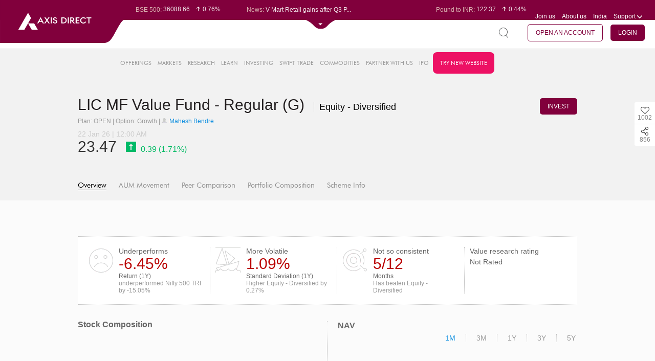

--- FILE ---
content_type: text/html; charset=UTF-8
request_url: https://trading.axisdirect.in/index.php/tbuttonapi/equity/getcsrf
body_size: -279
content:
g7EGI35IPuzbeuSHfsJNMJXH3OTnL8FmHwdrNO0GIC3P8HVLLT13iewxyfAcox5H9IudnKkagjFKagdxoUJCfg==

--- FILE ---
content_type: text/html;charset=UTF-8
request_url: https://simplehai.axisdirect.in/app/index.php/market/mutualFundSnapshot/equityPortfolioComposition?showOnlyGraph=true&schemeCode=37717&stockType=stock&subCategory=equity
body_size: 950
content:
{"allData":[{"mf_schcode":"37717","co_code":"93137","CompanyName":"Tata Motors","Holding_CurrMonth":"6.44","Holding_Prevmonth":"6.2","Monthly":"31-12-2025 00:00:00"},{"mf_schcode":"37717","co_code":"83464","CompanyName":"Tenneco Clean","Holding_CurrMonth":"3.31","Holding_Prevmonth":"1.38","Monthly":"31-12-2025 00:00:00"},{"mf_schcode":"37717","co_code":"20728","CompanyName":"Mahindra Life.","Holding_CurrMonth":"3.22","Holding_Prevmonth":"3.45","Monthly":"31-12-2025 00:00:00"},{"mf_schcode":"37717","co_code":"365","CompanyName":"M & M","Holding_CurrMonth":"3.05","Holding_Prevmonth":"1.69","Monthly":"31-12-2025 00:00:00"},{"mf_schcode":"37717","co_code":"7636","CompanyName":"Carraro India","Holding_CurrMonth":"2.9","Holding_Prevmonth":"3.03","Monthly":"31-12-2025 00:00:00"},{"mf_schcode":"37717","co_code":"189","CompanyName":"Garware Hi Tech","Holding_CurrMonth":"2.78","Holding_Prevmonth":"3.53","Monthly":"31-12-2025 00:00:00"},{"mf_schcode":"37717","co_code":"342","CompanyName":"KSB","Holding_CurrMonth":"2.77","Holding_Prevmonth":"2.79","Monthly":"31-12-2025 00:00:00"},{"mf_schcode":"37717","co_code":"39206","CompanyName":"KSH Internationa","Holding_CurrMonth":"2.76","Holding_Prevmonth":null,"Monthly":"31-12-2025 00:00:00"},{"mf_schcode":"37717","co_code":"94311","CompanyName":"SKF India Indus.","Holding_CurrMonth":"2.58","Holding_Prevmonth":"1.31","Monthly":"31-12-2025 00:00:00"},{"mf_schcode":"37717","co_code":"5418","CompanyName":"ICICI Bank","Holding_CurrMonth":"2.56","Holding_Prevmonth":"2.66","Monthly":"31-12-2025 00:00:00"},{"mf_schcode":"37717","co_code":"4325","CompanyName":"Sun Pharma.Inds.","Holding_CurrMonth":"2.49","Holding_Prevmonth":"2.68","Monthly":"31-12-2025 00:00:00"},{"mf_schcode":"37717","co_code":"68245","CompanyName":"Allied Blenders","Holding_CurrMonth":"2.33","Holding_Prevmonth":"2.5","Monthly":"31-12-2025 00:00:00"},{"mf_schcode":"37717","co_code":"4987","CompanyName":"HDFC Bank","Holding_CurrMonth":"2.22","Holding_Prevmonth":"2.28","Monthly":"31-12-2025 00:00:00"},{"mf_schcode":"37717","co_code":"12607","CompanyName":"Container Corpn.","Holding_CurrMonth":"2.16","Holding_Prevmonth":"2.12","Monthly":"31-12-2025 00:00:00"},{"mf_schcode":"37717","co_code":"348","CompanyName":"Larsen & Toubro","Holding_CurrMonth":"2.11","Holding_Prevmonth":"2.12","Monthly":"31-12-2025 00:00:00"},{"mf_schcode":"37717","co_code":"33159","CompanyName":"Interglobe Aviat","Holding_CurrMonth":"2.05","Holding_Prevmonth":"1.81","Monthly":"31-12-2025 00:00:00"},{"mf_schcode":"37717","co_code":"2035","CompanyName":"Apar Inds.","Holding_CurrMonth":"1.97","Holding_Prevmonth":"2.17","Monthly":"31-12-2025 00:00:00"},{"mf_schcode":"37717","co_code":"69","CompanyName":"Bharat Forge","Holding_CurrMonth":"1.87","Holding_Prevmonth":"1.94","Monthly":"31-12-2025 00:00:00"},{"mf_schcode":"37717","co_code":"69479","CompanyName":"Manorama Indust.","Holding_CurrMonth":"1.86","Holding_Prevmonth":"1.81","Monthly":"31-12-2025 00:00:00"},{"mf_schcode":"37717","co_code":"782","CompanyName":"Lumax Industries","Holding_CurrMonth":"1.85","Holding_Prevmonth":"2.01","Monthly":"31-12-2025 00:00:00"},{"mf_schcode":"37717","co_code":"301","CompanyName":"ITC","Holding_CurrMonth":"1.82","Holding_Prevmonth":"1.84","Monthly":"31-12-2025 00:00:00"},{"mf_schcode":"37717","co_code":"1375","CompanyName":"SBI","Holding_CurrMonth":"1.81","Holding_Prevmonth":"1.82","Monthly":"31-12-2025 00:00:00"},{"mf_schcode":"37717","co_code":"5456","CompanyName":"Bank of Baroda","Holding_CurrMonth":"1.69","Holding_Prevmonth":"1.67","Monthly":"31-12-2025 00:00:00"},{"mf_schcode":"37717","co_code":"6437","CompanyName":"Afcons Infrastr.","Holding_CurrMonth":"1.53","Holding_Prevmonth":"2.65","Monthly":"31-12-2025 00:00:00"},{"mf_schcode":"37717","co_code":"636","CompanyName":"Apollo Hospitals","Holding_CurrMonth":"1.47","Holding_Prevmonth":"1.55","Monthly":"31-12-2025 00:00:00"},{"mf_schcode":"37717","co_code":"151","CompanyName":"Eicher Motors","Holding_CurrMonth":"1.46","Holding_Prevmonth":"1.42","Monthly":"31-12-2025 00:00:00"},{"mf_schcode":"37717","co_code":"554","CompanyName":"Tata Power Co.","Holding_CurrMonth":"1.41","Holding_Prevmonth":"1.46","Monthly":"31-12-2025 00:00:00"},{"mf_schcode":"37717","co_code":"76066","CompanyName":"Piramal Pharma","Holding_CurrMonth":"1.37","Holding_Prevmonth":"1.5","Monthly":"31-12-2025 00:00:00"},{"mf_schcode":"37717","co_code":"227","CompanyName":"Grasim Inds","Holding_CurrMonth":"1.36","Holding_Prevmonth":"1.33","Monthly":"31-12-2025 00:00:00"},{"mf_schcode":"37717","co_code":"29","CompanyName":"Arvind Ltd","Holding_CurrMonth":"1.33","Holding_Prevmonth":"1.49","Monthly":"31-12-2025 00:00:00"},{"mf_schcode":"37717","co_code":"5496","CompanyName":"Maruti Suzuki","Holding_CurrMonth":"1.32","Holding_Prevmonth":"1.94","Monthly":"31-12-2025 00:00:00"},{"mf_schcode":"37717","co_code":"3511","CompanyName":"Kirl. Ferrous","Holding_CurrMonth":"1.27","Holding_Prevmonth":"1.32","Monthly":"31-12-2025 00:00:00"},{"mf_schcode":"37717","co_code":"36129","CompanyName":"Vidya Wires","Holding_CurrMonth":"1.25","Holding_Prevmonth":null,"Monthly":"31-12-2025 00:00:00"},{"mf_schcode":"37717","co_code":"476","CompanyName":"Reliance Industr","Holding_CurrMonth":"1.2","Holding_Prevmonth":"1.21","Monthly":"31-12-2025 00:00:00"},{"mf_schcode":"37717","co_code":"68304","CompanyName":"SJS Enterprises","Holding_CurrMonth":"1.19","Holding_Prevmonth":"1.4","Monthly":"31-12-2025 00:00:00"},{"mf_schcode":"37717","co_code":"2732","CompanyName":"Mastek","Holding_CurrMonth":"1.18","Holding_Prevmonth":"1.28","Monthly":"31-12-2025 00:00:00"},{"mf_schcode":"37717","co_code":"44814","CompanyName":"L&T Technology","Holding_CurrMonth":"1.15","Holding_Prevmonth":"1.16","Monthly":"31-12-2025 00:00:00"},{"mf_schcode":"37717","co_code":"28009","CompanyName":"K P R Mill Ltd","Holding_CurrMonth":"1.15","Holding_Prevmonth":"1.32","Monthly":"31-12-2025 00:00:00"},{"mf_schcode":"37717","co_code":"68","CompanyName":"Bharat Bijlee","Holding_CurrMonth":"1.12","Holding_Prevmonth":"1.21","Monthly":"31-12-2025 00:00:00"},{"mf_schcode":"37717","co_code":"23313","CompanyName":"S H Kelkar & Co.","Holding_CurrMonth":"1.04","Holding_Prevmonth":"1","Monthly":"31-12-2025 00:00:00"},{"mf_schcode":"37717","co_code":"4767","CompanyName":"Thermax","Holding_CurrMonth":"1.02","Holding_Prevmonth":null,"Monthly":"31-12-2025 00:00:00"},{"mf_schcode":"37717","co_code":"12030","CompanyName":"Hind.Aeronautics","Holding_CurrMonth":"1.01","Holding_Prevmonth":"1.05","Monthly":"31-12-2025 00:00:00"},{"mf_schcode":"37717","co_code":"72051","CompanyName":"Arvind Fashions.","Holding_CurrMonth":"0.99","Holding_Prevmonth":"1.01","Monthly":"31-12-2025 00:00:00"},{"mf_schcode":"37717","co_code":"5400","CompanyName":"TCS","Holding_CurrMonth":"0.97","Holding_Prevmonth":"0.96","Monthly":"31-12-2025 00:00:00"},{"mf_schcode":"37717","co_code":"71811","CompanyName":"Vedant Fashions","Holding_CurrMonth":"0.91","Holding_Prevmonth":"0.96","Monthly":"31-12-2025 00:00:00"},{"mf_schcode":"37717","co_code":"2298","CompanyName":"Bharat Electron","Holding_CurrMonth":"0.88","Holding_Prevmonth":"0.92","Monthly":"31-12-2025 00:00:00"},{"mf_schcode":"37717","co_code":"24065","CompanyName":"Guj.St.Petronet","Holding_CurrMonth":"0.86","Holding_Prevmonth":"0.81","Monthly":"31-12-2025 00:00:00"},{"mf_schcode":"37717","co_code":"2247","CompanyName":"Vinati Organics","Holding_CurrMonth":"0.86","Holding_Prevmonth":"0.86","Monthly":"31-12-2025 00:00:00"},{"mf_schcode":"37717","co_code":"72062","CompanyName":"KPIT Technologi.","Holding_CurrMonth":"0.81","Holding_Prevmonth":"0.85","Monthly":"31-12-2025 00:00:00"},{"mf_schcode":"37717","co_code":"20058","CompanyName":"Triven.Engg.Ind.","Holding_CurrMonth":"0.76","Holding_Prevmonth":"0.7","Monthly":"31-12-2025 00:00:00"},{"mf_schcode":"37717","co_code":"12068","CompanyName":"Power Fin.Corpn.","Holding_CurrMonth":"0.72","Holding_Prevmonth":"0.74","Monthly":"31-12-2025 00:00:00"},{"mf_schcode":"37717","co_code":"2650","CompanyName":"P I Industries","Holding_CurrMonth":"0.65","Holding_Prevmonth":"0.68999","Monthly":"31-12-2025 00:00:00"},{"mf_schcode":"37717","co_code":"12966","CompanyName":"Gokaldas Exports","Holding_CurrMonth":"0.63","Holding_Prevmonth":"0.8","Monthly":"31-12-2025 00:00:00"},{"mf_schcode":"37717","co_code":"41218","CompanyName":"Schneider Elect.","Holding_CurrMonth":"0.53","Holding_Prevmonth":"0.53","Monthly":"31-12-2025 00:00:00"},{"mf_schcode":"37717","co_code":"3800","CompanyName":"Neuland Labs.","Holding_CurrMonth":"0.48","Holding_Prevmonth":"0.55","Monthly":"31-12-2025 00:00:00"},{"mf_schcode":"37717","co_code":"5656","CompanyName":"HCL Technologies","Holding_CurrMonth":"0.45","Holding_Prevmonth":"0.46","Monthly":"31-12-2025 00:00:00"},{"mf_schcode":"37717","co_code":"13504","CompanyName":"Ajanta Pharma","Holding_CurrMonth":"0.45","Holding_Prevmonth":"0.42","Monthly":"31-12-2025 00:00:00"},{"mf_schcode":"37717","co_code":"34503","CompanyName":"Artemis Medicare","Holding_CurrMonth":"0.43","Holding_Prevmonth":"0.93","Monthly":"31-12-2025 00:00:00"},{"mf_schcode":"37717","co_code":"34404","CompanyName":"S P Apparels","Holding_CurrMonth":"0.39","Holding_Prevmonth":"0.44","Monthly":"31-12-2025 00:00:00"},{"mf_schcode":"37717","co_code":"14546","CompanyName":"Gland Pharma","Holding_CurrMonth":"0.37","Holding_Prevmonth":"0.38","Monthly":"31-12-2025 00:00:00"},{"mf_schcode":"37717","co_code":"1024","CompanyName":"Asahi India Glas","Holding_CurrMonth":"0.04","Holding_Prevmonth":"1.43","Monthly":"31-12-2025 00:00:00"}],"graphDataArr":"{\"Other\":75.69000000000001,\"Tata Motors\":6.44,\"Tenneco Clean\":3.31,\"Mahindra Life.\":3.22,\"M & M\":3.05,\"Carraro India\":2.9}","date":"31 Dec 25 | 12:00 AM","topFive":18.92,"topTen":32.37}

--- FILE ---
content_type: text/html;charset=UTF-8
request_url: https://simplehai.axisdirect.in/app/index.php/market/mutualFundSnapshot/GetEquityReturnsData?schemeCode=37717&return=Y1&amount=1000
body_size: -337
content:
{"result":"{\"return\":\"-6.45\",\"return_bm\":\"8.60\",\"type\":\"Underperforms\",\"cls\":\"red-text\",\"emotionCls\":\"bad\",\"performanceText\":\"underperformed\",\"alphaChange\":\"-ve\",\"sd_return\":\"1.09\",\"sd_return_bm\":\"0.82\",\"schemeName\":\"LIC MF Value Fund - Regular (G)\",\"category\":\"Nifty 500 TRI\",\"amount\":\"1,000.00\",\"return_rs\":\"-5.45\",\"return_bm_rs\":\"9.60\",\"pnl_percent\":\"-15.05\"}"}

--- FILE ---
content_type: text/html;charset=UTF-8
request_url: https://simplehai.axisdirect.in/app/index.php/market/mutualFundSnapshot/GetEquityConsistencyData?schemeCode=37717
body_size: 10
content:
{"consistencyData":"[{\"stdate\":\"01-02-2025 00:00:00\",\"mf_schcode\":\"37717\",\"SchRet\":\"-13.0095626856653\",\"IdxCode\":\"71969\",\"IdxName\":\"Nifty 500 TRI\",\"IdxRet\":\"-7.78990772360677\",\"Alpha\":\"-5.21965496205849\"},{\"stdate\":\"01-03-2025 00:00:00\",\"mf_schcode\":\"37717\",\"SchRet\":\"8.47855855145849\",\"IdxCode\":\"71969\",\"IdxName\":\"Nifty 500 TRI\",\"IdxRet\":\"7.26631778520805\",\"Alpha\":\"1.21224076625044\"},{\"stdate\":\"01-04-2025 00:00:00\",\"mf_schcode\":\"37717\",\"SchRet\":\"-0.532331794479152\",\"IdxCode\":\"71969\",\"IdxName\":\"Nifty 500 TRI\",\"IdxRet\":\"4.56843662662506\",\"Alpha\":\"-5.10076842110421\"},{\"stdate\":\"01-05-2025 00:00:00\",\"mf_schcode\":\"37717\",\"SchRet\":\"7.3753562065428\",\"IdxCode\":\"71969\",\"IdxName\":\"Nifty 500 TRI\",\"IdxRet\":\"3.76483430459123\",\"Alpha\":\"3.61052190195157\"},{\"stdate\":\"01-06-2025 00:00:00\",\"mf_schcode\":\"37717\",\"SchRet\":\"3.02405527558987\",\"IdxCode\":\"71969\",\"IdxName\":\"Nifty 500 TRI\",\"IdxRet\":\"3.61892085198511\",\"Alpha\":\"-0.59486557639524\"},{\"stdate\":\"01-07-2025 00:00:00\",\"mf_schcode\":\"37717\",\"SchRet\":\"-0.506022497262501\",\"IdxCode\":\"71969\",\"IdxName\":\"Nifty 500 TRI\",\"IdxRet\":\"-2.81985121953235\",\"Alpha\":\"2.31382872226985\"},{\"stdate\":\"01-08-2025 00:00:00\",\"mf_schcode\":\"37717\",\"SchRet\":\"-2.40416238004486\",\"IdxCode\":\"71969\",\"IdxName\":\"Nifty 500 TRI\",\"IdxRet\":\"-0.79561630959398\",\"Alpha\":\"-1.60854607045088\"},{\"stdate\":\"01-09-2025 00:00:00\",\"mf_schcode\":\"37717\",\"SchRet\":\"0.738314289004626\",\"IdxCode\":\"71969\",\"IdxName\":\"Nifty 500 TRI\",\"IdxRet\":\"0.114312929018811\",\"Alpha\":\"0.624001359985815\"},{\"stdate\":\"01-10-2025 00:00:00\",\"mf_schcode\":\"37717\",\"SchRet\":\"2.62918098295422\",\"IdxCode\":\"71969\",\"IdxName\":\"Nifty 500 TRI\",\"IdxRet\":\"3.48196159760107\",\"Alpha\":\"-0.852780614646847\"},{\"stdate\":\"01-11-2025 00:00:00\",\"mf_schcode\":\"37717\",\"SchRet\":\"0.90743368054292\",\"IdxCode\":\"71969\",\"IdxName\":\"Nifty 500 TRI\",\"IdxRet\":\"0.566975717927476\",\"Alpha\":\"0.340457962615445\"},{\"stdate\":\"01-12-2025 00:00:00\",\"mf_schcode\":\"37717\",\"SchRet\":\"-1.86025226208923\",\"IdxCode\":\"71969\",\"IdxName\":\"Nifty 500 TRI\",\"IdxRet\":\"-0.212402860393456\",\"Alpha\":\"-1.64784940169578\"},{\"stdate\":\"01-01-2026 00:00:00\",\"mf_schcode\":\"37717\",\"SchRet\":\"-5.66241413150147\",\"IdxCode\":\"71969\",\"IdxName\":\"Nifty 500 TRI\",\"IdxRet\":\"-4.45702597127963\",\"Alpha\":\"-1.20538816022184\"}]"}

--- FILE ---
content_type: text/html;charset=UTF-8
request_url: https://simplehai.axisdirect.in/app/index.php/market/mutualFundSnapshot/GetEquityPerformanceSchemeData?schemeCode=37717
body_size: -176
content:
{"performanceData":"{\"mf_schcode\":\"37717\",\"SchemeName\":\"LIC MF Value Fund - Regular (G)\",\"BMCode\":\"71969\",\"BMName\":\"Nifty 500 TRI\",\"Ret1Y\":\"-6.45003020854029\",\"Ret1Y_BM\":\"8.59626626370976\",\"SD1Y\":\"1.08854949202019\",\"SD1Y_BM\":\"0.815301421014022\",\"Alpha_Gain_Count\":\"5\",\"Alpha_TotalCount\":\"12\",\"Ret3Y\":\"12.0942335514324\",\"Ret5Y\":\"13.4158369596624\",\"Ret3Y_BM\":\"15.4104822041164\",\"Ret5Y_BM\":\"15.3584445712609\",\"LowSDSchemeCode\":\"46080\",\"LowSDSchemeName\":\"Parag Parikh Flexi Cap Fund - Regular (IDCW)\",\"LowSDSchemeValue\":\"0.340996443260522\",\"HighSDSchemeCode\":\"29398\",\"HighSDSchemeName\":\"Motilal Oswal ELSS Tax Saver Fund-Dir (G)\",\"HighSDSchemeValue\":\"1.28567590570224\",\"Amficode\":\"152016\"}"}

--- FILE ---
content_type: text/html;charset=UTF-8
request_url: https://simplehai.axisdirect.in/app/index.php/market/mutualFundSnapshot/GetEquityGoodBadSchemeData?schemeCode=37717
body_size: -548
content:
{"GoodStocks":"15","BadStocks":"41"}

--- FILE ---
content_type: text/html;charset=UTF-8
request_url: https://simplehai.axisdirect.in/app/index.php/market/mutualFundSnapshot/GetEquityStockDetailedData?schemeCode=37717&period=M1
body_size: -125
content:
[{"mf_schcode":"37717","tradedate":"23-12-2025 00:00:00","NAV":"24.6871","SchemeName":"LIC MF Value Fund - Regular (G)","BenchmarkIndexCode":"71969","BenchmarkIndexName":"Nifty 500 TRI","BenchmarkRate":"38138.72"},{"mf_schcode":"37717","tradedate":"24-12-2025 00:00:00","NAV":"24.5002","SchemeName":"LIC MF Value Fund - Regular (G)","BenchmarkIndexCode":"71969","BenchmarkIndexName":"Nifty 500 TRI","BenchmarkRate":"38067.12"},{"mf_schcode":"37717","tradedate":"26-12-2025 00:00:00","NAV":"24.4466","SchemeName":"LIC MF Value Fund - Regular (G)","BenchmarkIndexCode":"71969","BenchmarkIndexName":"Nifty 500 TRI","BenchmarkRate":"37955.38"},{"mf_schcode":"37717","tradedate":"29-12-2025 00:00:00","NAV":"24.3104","SchemeName":"LIC MF Value Fund - Regular (G)","BenchmarkIndexCode":"71969","BenchmarkIndexName":"Nifty 500 TRI","BenchmarkRate":"37798.74"},{"mf_schcode":"37717","tradedate":"30-12-2025 00:00:00","NAV":"24.2552","SchemeName":"LIC MF Value Fund - Regular (G)","BenchmarkIndexCode":"71969","BenchmarkIndexName":"Nifty 500 TRI","BenchmarkRate":"37777.45"},{"mf_schcode":"37717","tradedate":"31-12-2025 00:00:00","NAV":"24.4472","SchemeName":"LIC MF Value Fund - Regular (G)","BenchmarkIndexCode":"71969","BenchmarkIndexName":"Nifty 500 TRI","BenchmarkRate":"38101.06"},{"mf_schcode":"37717","tradedate":"01-01-2026 00:00:00","NAV":"24.456","SchemeName":"LIC MF Value Fund - Regular (G)","BenchmarkIndexCode":"71969","BenchmarkIndexName":"Nifty 500 TRI","BenchmarkRate":"38161.77"},{"mf_schcode":"37717","tradedate":"02-01-2026 00:00:00","NAV":"24.7914","SchemeName":"LIC MF Value Fund - Regular (G)","BenchmarkIndexCode":"71969","BenchmarkIndexName":"Nifty 500 TRI","BenchmarkRate":"38464.1"},{"mf_schcode":"37717","tradedate":"05-01-2026 00:00:00","NAV":"24.6723","SchemeName":"LIC MF Value Fund - Regular (G)","BenchmarkIndexCode":"71969","BenchmarkIndexName":"Nifty 500 TRI","BenchmarkRate":"38399.37"},{"mf_schcode":"37717","tradedate":"06-01-2026 00:00:00","NAV":"24.6285","SchemeName":"LIC MF Value Fund - Regular (G)","BenchmarkIndexCode":"71969","BenchmarkIndexName":"Nifty 500 TRI","BenchmarkRate":"38322.83"},{"mf_schcode":"37717","tradedate":"07-01-2026 00:00:00","NAV":"24.6788","SchemeName":"LIC MF Value Fund - Regular (G)","BenchmarkIndexCode":"71969","BenchmarkIndexName":"Nifty 500 TRI","BenchmarkRate":"38332.63"},{"mf_schcode":"37717","tradedate":"08-01-2026 00:00:00","NAV":"24.3997","SchemeName":"LIC MF Value Fund - Regular (G)","BenchmarkIndexCode":"71969","BenchmarkIndexName":"Nifty 500 TRI","BenchmarkRate":"37795.55"},{"mf_schcode":"37717","tradedate":"09-01-2026 00:00:00","NAV":"24.1303","SchemeName":"LIC MF Value Fund - Regular (G)","BenchmarkIndexCode":"71969","BenchmarkIndexName":"Nifty 500 TRI","BenchmarkRate":"37455.92"},{"mf_schcode":"37717","tradedate":"12-01-2026 00:00:00","NAV":"24.0275","SchemeName":"LIC MF Value Fund - Regular (G)","BenchmarkIndexCode":"71969","BenchmarkIndexName":"Nifty 500 TRI","BenchmarkRate":"37524.71"},{"mf_schcode":"37717","tradedate":"13-01-2026 00:00:00","NAV":"23.9699","SchemeName":"LIC MF Value Fund - Regular (G)","BenchmarkIndexCode":"71969","BenchmarkIndexName":"Nifty 500 TRI","BenchmarkRate":"37477.21"},{"mf_schcode":"37717","tradedate":"14-01-2026 00:00:00","NAV":"23.9607","SchemeName":"LIC MF Value Fund - Regular (G)","BenchmarkIndexCode":"71969","BenchmarkIndexName":"Nifty 500 TRI","BenchmarkRate":"37469.5"},{"mf_schcode":"37717","tradedate":"16-01-2026 00:00:00","NAV":"23.9076","SchemeName":"LIC MF Value Fund - Regular (G)","BenchmarkIndexCode":"71969","BenchmarkIndexName":"Nifty 500 TRI","BenchmarkRate":"37498.02"},{"mf_schcode":"37717","tradedate":"19-01-2026 00:00:00","NAV":"23.7799","SchemeName":"LIC MF Value Fund - Regular (G)","BenchmarkIndexCode":"71969","BenchmarkIndexName":"Nifty 500 TRI","BenchmarkRate":"37319.93"},{"mf_schcode":"37717","tradedate":"20-01-2026 00:00:00","NAV":"23.2468","SchemeName":"LIC MF Value Fund - Regular (G)","BenchmarkIndexCode":"71969","BenchmarkIndexName":"Nifty 500 TRI","BenchmarkRate":"36638.57"},{"mf_schcode":"37717","tradedate":"21-01-2026 00:00:00","NAV":"23.0712","SchemeName":"LIC MF Value Fund - Regular (G)","BenchmarkIndexCode":"71969","BenchmarkIndexName":"Nifty 500 TRI","BenchmarkRate":"36460.89"},{"mf_schcode":"37717","tradedate":"22-01-2026 00:00:00","NAV":"23.466","SchemeName":"LIC MF Value Fund - Regular (G)","BenchmarkIndexCode":"71969","BenchmarkIndexName":"Nifty 500 TRI","BenchmarkRate":"36738.03"}]

--- FILE ---
content_type: text/css
request_url: https://simplehai.axisdirect.in/app/css/custom_plugin.css?v=20260123013358
body_size: 3677
content:
/**
 * $Id: custom_plugin.css 4647 2016-05-05 14:50:19Z a.vispute $
 * @since    File available since Release 0.0.18
 * @fileversion  1  
 * Note: This is added for research module
 *
 */
/************************************ Plugin Customizable Styles *******************************************/

/*:::::::::::::::::::::::::::::::: BX Slider ::::::::::::::::::::::::::::::::*/
/************************************ Plugin Customizable Styles *******************************************/

/*:::::::::::::::::::::::::::::::: BX Slider ::::::::::::::::::::::::::::::::*/
.bx-wrapper{max-width:inherit !important;}
.bx-wrapper .bx-viewport{-moz-box-shadow: none;
	box-shadow:none;
	border:  none;
	background: none;}

.bx-wrapper .bx-controls-direction a{
	height: 44px;
	width: 44px;
}
.bx-wrapper .bx-prev,.bx-wrapper .bx-next{
	background: url(../images/arrows-big.png?18092020) no-repeat;
	opacity:0.5;
}
.bx-wrapper .bx-prev {
	left:-54px;
}
.bx-wrapper .bx-next {
	background-position:0 -44px;
	right:-55px;
}
.bx-wrapper .bx-prev:hover,.bx-wrapper .bx-next:hover{
	opacity:1;
}
.bx-wrapper .bx-next:hover {
	background-position:0 -44px;
}
.bx-pager{display:none;}

/*Option Chain Vertical Slider*/
.chainslider .bx-wrapper .bx-viewport {height:460px !important}
.chainslider .bx-wrapper .bx-prev, .chainslider .bx-wrapper .bx-next{
	background: url(../images/arrows-small.png) no-repeat;	
	width:30px;height:30px;left:48%;
	-webkit-transform: rotate(90deg);
	-moz-transform: rotate(90deg);
	-ms-transform: rotate(90deg);
	-o-transform: rotate(90deg);
	transform: rotate(90deg);
}
.chainslider .bx-wrapper .bx-prev {top:-24px;}
.chainslider .bx-wrapper .bx-next {background-position:0 -30px;bottom:-32px;top:auto;}


/****************************************** Content Carousel *******************************************/

@media screen and (max-width: 800px) { 
.ca-container,.ca-item,.ca-content{
	width:100%;
}
.ca-nav span {
	left: 0;
}
.ca-nav span.ca-nav-next{
	right:0;
}

}

/*:::::::::::::::::::::::::::::::: Custom Radio and Check Boxs ::::::::::::::::::::::::::::::::*/
.c-radio {
	position: relative;
	font-size: 14px;
	line-height: 16px;
	margin: 0 20px;
	font-family: 'futura_bk_btbook';
}
.c-radio input[type=radio]+span {
	padding-left: 10px;
}
.c-radio input[type=radio]+span:before {
	content: "";
	width: 18px;
	height: 18px;
	display: inline-block;
	vertical-align: middle;
	position: absolute;
	left: -20px;
	top: 0;
	border-radius: 50%;
	-webkit-transition: all .15s ease-in-out;
	-moz-transition: all .15s ease-in-out;
	transition: all .15s ease-in-out;
}
.c-radio input[type=radio]:checked+span:after {
	content: "";
	width: 8px;
	height: 8px;
	position: absolute;
	top: 5px;
	left: -15px;
	border-radius: 50%;
	display: block;
}
.c-radio input[type=radio]+span:hover{
	cursor: pointer;
}
.c-radio input[type=radio]:disabled+span:hover{
	cursor: not-allowed;
}
.c-radio input[type=radio]{
	display: none;
}
.c-radio input[type=radio]:disabled+span:before{
	opacity: .65;
	cursor: no-drop;
}
.c-radio input[type=radio]:disabled:checked+span:after{
	opacity: .65;
	cursor: no-drop;
}
.rd-btn .c-radio {
	margin: 0;
	display: inline-block;
	z-index: 1;
}
.rd-btn .c-radio input[type="radio"] + span::before {
	left: 0;
	z-index: -1;
	width: 100%;
	height: 30px;
	border-radius: 0;
}
.rd-btn .c-radio input[type="radio"] + span {
	padding: 8px;
	display: inline-block;
	color:#999999;
}
.c-radio input[type=radio]:checked+span,.c-radio input[type=radio]+span:hover{
	color:#fff;
}
.rd-btn .c-radio input[type="radio"] + span:hover::before, .c-radio input[type="radio"]:checked + span::before {
	width: 100%;
	height: 30px;
}
.rd-btn .c-radio input[type="radio"]:checked + span::after {
	display: none;
}

.c-radio input[type=radio]+span:before {
	background: #fff;
}
.c-radio input[type=radio]:checked+span:after {
	background-color: #979174;
}
.c-radio input[type=radio]+span:hover:before, .c-radio input[type=radio]:checked+span:before{
	border-color: #979174;
}
.c-radio input[type=radio]:disabled+span:hover:before, .c-radio input[type=radio]:disabled:checked+span:before{
	border-color: #dddddd;
}
.c-radio input[type=radio]:disabled+span:before{
	border: 1px solid #dddddd;
}
.c-radio input[type=radio]:disabled:checked+span:after{
	background-color: #ccc;
}
.rd-btn .c-radio input[type="radio"] + span::before {
	border: solid 1px #dddddd;
}
.rd-btn .c-radio input[type="radio"] + span:hover::before, .c-radio input[type="radio"]:checked + span::before {
	background: #81003C;
	border: solid 1px #81003C;
	color: #fff;
}

/* :::::::::::::::::::::::::::::::::  Select box ::::::::::::::::::::::::::::::::*/

/* select box for sort by */

.sort-name .select2-container .select2-selection--single {
	height:26px;
}
.sort-name .select2-container--default .select2-selection--single .select2-selection__rendered{
	line-height:26px;
}
.sort-name .select2-container--default .select2-selection--single .select2-selection__arrow b,.sort-name .select2-container--default.select2-container--open .select2-selection--single .select2-selection__arrow b{
	margin-top:9px;
}

/* ::::::::::::::::::::::::::::::::: Tab ::::::::::::::::::::::::::::::::*/
.ui-tabs-panel{
	padding:0;
}
.tab-sec {
	position: relative;
}
.pop-tabs > li {
	margin:0;
	padding-left: 0px; 
}
.tab-sec li {
	display: inline-block;
	float:left;
}
.tab-sec li a {
	padding: 5px 14px;
	display: block;
}
.tab-cnt {
	border: solid 1px #333;
}
.tab-sec li a {
	color: #666666;
	border: solid 1px #333;
	border-right:0;
	background-color: #fff;
}
.tab-sec li:last-child a {
	border-right:1px solid #333;
}
.tab-sec li.ui-tabs-active a {
	background-color: #333;
	color: #fff ;
	border: solid 1px #333333;
	font-weight:normal;
}
.popup-insight .ui-tabs-panel{
	padding:0;
}


/* ::::::::::::::::::::::::::::::::: Slider Tabs ::::::::::::::::::::::::::::::::*/
.slide-tabs .ui-slider-tabs-list-wrapper{z-index:6;
	box-shadow: 0 1px 3px rgba(0,0,0,0.12), 0 1px 2px rgba(0,0,0,0.24);
	 -webkit-box-shadow: 0 1px 3px rgba(0,0,0,0.12), 0 1px 2px rgba(0,0,0,0.24);
	 -moz-box-shadow: 0 1px 3px rgba(0,0,0,0.12), 0 1px 2px rgba(0,0,0,0.24);
	 -ms-box-shadow: 0 1px 3px rgba(0,0,0,0.12), 0 1px 2px rgba(0,0,0,0.24);
	 -o-box-shadow: 0 1px 3px rgba(0,0,0,0.12), 0 1px 2px rgba(0,0,0,0.24);
}
.slide-tabs .ui-slider-left-arrow{left:-60px;}
.slide-tabs a.ui-slider-right-arrow{right:-50px;}
.slide-tabs .ui-slider-tabs-list-container{
	margin:0 !important;
}
.ui-slider-tabs-list li {
	/*height:100px !important;*/
	position:relative;
}
.ui-slider-tabs-list-container{overflow:hidden;}
.slide-tabs .ui-slider-tabs-list li{
	border:0px;
	border-right:1px solid #c5c5c5;
	font-weight:normal;
	width: 196px;
}
.slide-tabs .ui-slider-tabs-list li:first-of-type{
	border-left:0px;
}
.slide-tabs .ui-slider-tabs-list li a{
	color:#333;
	padding:18px 26px;
	text-shadow: none;
}
.slide-tabs .ui-slider-tabs-content-container{
	border:none;
	margin-top:20px;
	box-shadow: 0 1px 3px rgba(0,0,0,0.12), 0 1px 2px rgba(0,0,0,0.24);
	 -webkit-box-shadow: 0 1px 3px rgba(0,0,0,0.12), 0 1px 2px rgba(0,0,0,0.24);
	 -moz-box-shadow: 0 1px 3px rgba(0,0,0,0.12), 0 1px 2px rgba(0,0,0,0.24);
	 -ms-box-shadow: 0 1px 3px rgba(0,0,0,0.12), 0 1px 2px rgba(0,0,0,0.24);
	 -o-box-shadow: 0 1px 3px rgba(0,0,0,0.12), 0 1px 2px rgba(0,0,0,0.24);
	overflow:inherit;
}
.slide-tabs .ui-slider-tabs-list li.selected a{
	background: -webkit-linear-gradient(top,#0d57a0 0%,#0d57a0 100%);
    background: -o-linear-gradient(top,#1190e0 0%,#1190e0 100%);
    background: -ms-linear-gradient(top,#1190e0 0%,#1190e0 100%);
	color:#fff;
	cursor:pointer;
}
.ui-slider-tabs-list li.selected{
    border-bottom-color:none;
    /*background: #1190e0;*/
}

.slide-tabs .ui-slider-tab-content{
	padding:0;
}


.ui-slider-left-arrow div {
 background: url('../images/arrows-big.png') no-repeat ; height: 44px;
    width: 44px;
}
.ui-slider-left-arrow.edge,.ui-slider-right-arrow{margin:30px 0 0 0;border:0;background:none;box-shadow:none;}
.ui-slider-left-arrow.edge:hover{border:0;}
.ui-slider-left-arrow{border:0;border-radius:0;box-shadow:none;margin:30px 0 0 0;}
.ui-slider-right-arrow div{background:url('../images/arrows-big.png') no-repeat 0 -44px; height: 44px;
    width: 44px;}
.ui-slider-left-arrow:hover, .ui-slider-right-arrow:hover {box-shadow:none;background:none;}
.ui-slider-left-arrow, .ui-slider-right-arrow, .ui-slider-left-arrow.edge:hover, .ui-slider-right-arrow.edge:hover{border:0;background:none;}



/* ::::::::::::::::::::::::::::::::: Select box ::::::::::::::::::::::::::::::::*/
.mstockselect .select2-container .select2-selection--single,.mstockselect .select2-container--default .select2-selection--single .select2-selection__arrow {
	height:28px;
}
.mstockselect .select2-container--default .select2-selection--single .select2-selection__rendered{line-height:28px;}
.mstockselect .select2-container--default .select2-selection--single .select2-selection__arrow b{margin-top:12px;}

/* ::::::::::::::::::::::::::::::::: Auto Complete ::::::::::::::::::::::::::::::::*/
.ui-autocomplete {
	position: absolute;
	top: 0;
	left: 0;
	cursor: default;
}

ul.ui-autocomplete.ui-menu{background-color: #F1EFEF;border: 1px solid #e5e6e6;z-index:29;height:250px;overflow:auto;}
ul.ui-autocomplete.ui-menu .ui-menu-item{padding: 16px;color: #3c3c3c;cursor:pointer;border-bottom: 1px solid #e5e6e6;}
ul.ui-autocomplete.ui-menu .ui-menu-item:hover{background-color:#fff;}
.ui-menu-item a{color:#3c3c3c;}
.ui-helper-hidden-accessible{display:none;}

/* ::::::::::::::::::::::::::::::::: events calender ::::::::::::::::::::::::::::::::*/
.events-calender .calendar h2{padding-left:0px;margin-top:20px;}

/* ::::::::::::::::::::::::::::::::: Calendar Styles ::::::::::::::::::::::::::::::::: */
.ui-datepicker{cursor:pointer;font-size:13px;background:#f5f3f3;padding:10px;width:250px;border:1px solid #ccc;display:none;/*z-index:12 !important;*/}
.ui-datepicker .ui-datepicker-title{margin:0 10px 0 10px;text-align:left;line-height:22px;color:#666766;text-align:center;}
.ui-icon{text-indent:-99999px;display:block;}
.ui-datepicker .ui-datepicker-header{padding:2px;position:relative;background:#fbfbfb;margin-bottom:4px;}
.ui-datepicker .ui-datepicker-prev,.ui-datepicker .ui-datepicker-next{height:9px;position:absolute;top:9px;width:6px;background:url(../images/dp_arrows.png) no-repeat;}
.ui-datepicker .ui-datepicker-prev{background-position:0 -9px;left:8px;border:0;}
.ui-datepicker .ui-datepicker-next{background-position:0 0;right:8px;border:0;}
.ui-datepicker .ui-datepicker-next:hover{background-position:-6px 0;}
.ui-datepicker .ui-datepicker-prev:hover{background-position:-6px -9px;}
.ui-datepicker-trigger{margin:4px 0 0 0;cursor:pointer;position: absolute;right: 8px;top: 7px;width:16px;height:16px;}
.ui-datepicker-calendar{padding:0 2px;font-size:11px;}
.event-frm .ui-datepicker-trigger{float:none;margin:1px 0 0 10px;cursor:pointer;}
.ui-datepicker-calendar th{color:#666766;text-align:left;padding:2px 4px;}
.ui-datepicker-calendar td{padding:0;}
.ui-datepicker-calendar .ui-state-default{text-align:center;display:block;color:#999;padding:4px;width:29px;margin:1px 0px;}
.ui-datepicker-today .ui-state-highlight,.ui-datepicker-calendar .ui-state-hover{background:#28406d;color:#fff;border:0;}
.ui-datepicker .ui-state-disabled span{color:#7cccec !important;}
.ui-datepicker .ui-state-active, .ui-datepicker .ui-widget-content .ui-state-active,.ui-datepicker  .ui-widget-header .ui-state-active{border:1px solid #28406d;}
.ui-datepicker-month,.ui-datepicker-year{padding:0 5px;}
.ui-datepicker-month{margin-right:10px;}


/************************************ Points slider *******************************************/

.slider-area .ui-slider {
	position: relative;
	text-align: left;
	background:url(../images/price-slider/slider-inside.png);
	height:14px !important;
	border-radius:10px;
	margin:0 3px;
	
}
.slider-area .ui-slider .ui-slider-handle {
	position: absolute;
	z-index: 2;
	width: 39px;
	height: 47px;
	background:url(../images/price-slider/pointer.png);
	cursor: pointer;
}
.slider-area .ui-slider .ui-slider-range {
	position: absolute;
	z-index: 1;
	font-size: .7em;
	display: block;
	border: 0;
	background-position: 0 0;
	background:url(../images/price-slider/slider-pattern.png);
	height:12px !important;
	border-radius:10px;
	margin-top:1px;
}

/* For IE8 - See #6727 */
.slider-area .ui-slider.ui-state-disabled .ui-slider-handle,
.slider-area .ui-slider.ui-state-disabled .ui-slider-range {
	filter: inherit;
}

.slider-area .ui-slider-horizontal {
	height: .8em;
}
.slider-area .ui-slider-horizontal .ui-slider-handle {
	top: -18px;
	margin-left: -20px;
}
.slider-area .ui-slider-horizontal .ui-slider-range {
	top: 0;
	height: 100%;
}
.slider-area .ui-slider-horizontal .ui-slider-range-min {
	left: 0;
}
.slider-area .ui-slider-horizontal .ui-slider-range-max {
	right: 0;
}

/************************************ progress bar *******************************************/

.progressbar.ui-progressbar,.result-progress.ui-progressbar {
    background-color: #f0f0f0;
    position: relative;
    height: 16px;
}
.progressbar.ui-progressbar .ui-progressbar-value,.result-progress.ui-progressbar .ui-progressbar-value {
    height: 100%;
    margin: -1px;
    display: block;
    background: url(../images/progress-bg.png) repeat left top;
}
.progressbar.ui-progressbar .ui-progressbar-value{
	border-radius:30px;
}
.progressbar .progress-label,.result-progress .progress-label {
    position: absolute;
    left: 50%;
    top: 4px;
    font-weight: bold;
    text-shadow: 1px 1px 0 #fff;
}
.summery-progress.ui-progressbar {
	position: relative;
	border-radius: 30px;
	height: 8px;
	background:#e6e6e6;
}
.summery-progress.ui-progressbar .ui-progressbar-value {
	height: 100%;
	/*margin: -1px;*/
	border-radius: 30px;
	display: block;
	background: url(../images/progress-bg1.png) repeat left top;
}

/******************************************** Rateit Styles ****************************************************/
.rateit {
    display: -moz-inline-box;
    display: inline-block;
    position: relative;
    -webkit-user-select: none;
    -khtml-user-select: none;
    -moz-user-select: none;
    -o-user-select: none;
    -ms-user-select: none;
    user-select: none;
    -webkit-touch-callout: none;margin:2px 0;
}

.rateit .rateit-range
{
    position: relative;
    display: -moz-inline-box;
    display: inline-block;
    background: url(../images/Social-Sprite-Sheet.png) -351px -132px no-repeat;
    height: 20px !important;
    outline: none;
    width:115px !important;
}

.rateit .rateit-range * {
    display:block;
}

/* for IE 6 */
* html .rateit, * html .rateit .rateit-range
{
    display: inline;
}

/* for IE 7 */
* + html .rateit, * + html .rateit .rateit-range
{
    display: inline;
}

.rateit .rateit-hover, .rateit .rateit-selected
{
    position: absolute;
    left: 0px;
    background: url(../images/Social-Sprite-Sheet.png)  no-repeat -10px -108px;
    height:18px !important;
   
}

.star-rateit .rateit-hover-rtl, .star-rateit .rateit-selected-rtl
{
    left: auto;
    right: 0px;
}

/********************************************  Star Rating ****************************************************/
.star-rateit .rateit-range
{
    position: relative;
    display: -moz-inline-box;
    display: inline-block;
    background: url(../images/Social-Sprite-Sheet.png)  no-repeat -10px -126px;
    height: 18px !important;
    outline: none;
	cursor:pointer;
}
.star-rateit .rateit-hover
{
     background: url(../images/Social-Sprite-Sheet.png)  no-repeat -10px -108px;
}

.star-rateit .rateit-hover-rtl
{
    background-position: right -20px;
}

.star-rateit .rateit-selected
{
    background: url(../images/Social-Sprite-Sheet.png)  no-repeat -10px -108px;
	cursor:pointer;
}

.star-rateit .rateit-selected-rtl
{
    background-position: right -16px;
}

.star-rateit .rateit-preset
{
    background: url(../images/Social-Sprite-Sheet.png)  no-repeat -10px -108px;
}

.star-rateit button.rateit-reset{display:none !important;}


/********************************************  ON/OFF Switch ****************************************************/
.onoffswitch {
  position: relative;
  width: 70px;
  display: inline-block;
  font-size: 80%;
}
.onoffswitch .onoffswitch-label {
  display: block;
  overflow: hidden;
  cursor: pointer;
  border: 1px solid #e6e6e6;
  -moz-border-radius: 20px;
  -webkit-border-radius: 20px;
  border-radius: 20px;
  margin: 0;
}
.onoffswitch .onoffswitch-inner {
  width: 200%;
  margin-left: -100%;
  -webkit-transition: margin 0.15s ease-in-out;
  -o-transition: margin 0.15s ease-in-out;
  -moz-transition: margin 0.15s ease-in-out;
  transition: margin 0.15s ease-in-out;
}
.onoffswitch .onoffswitch-inner:before,
.onoffswitch .onoffswitch-inner:after {
  float: left;
  width: 50%;
    height: 30px;
    padding: 0;
    line-height: 30px;
  font-size: 80%;
  color: #ffffff;
  font-weight: normal;
  -moz-box-sizing: border-box;
  -webkit-box-sizing: border-box;
  box-sizing: border-box;
}
.onoffswitch .onoffswitch-inner:before {
  content: "ON";
  padding-left: 10px;
  background-color: #4bd963;
  color: #ffffff;
}
.onoffswitch .onoffswitch-inner:after {
  content: "OFF";
  padding-right: 10px;
  background-color: #e7e7e7;
  color: #b0b0b0;
  text-align: right;
}
.onoffswitch .onoffswitch-switch {
    width: 28px;
    height: 28px;
    margin: 0;
    background: #ffffff;
    box-shadow: 0 0 3px rgba(0, 0, 0, 0.3);
    -moz-border-radius: 50%;
    -webkit-border-radius: 50%;
    border-radius: 50%;
    position: absolute;
    top: 2px;
    bottom: 0;
    right: 40px;
    -webkit-transition: right 0.15s ease-in-out;
    -o-transition: right 0.15s ease-in-out;
    -moz-transition: right 0.15s ease-in-out;
    transition: right 0.15s ease-in-out;
}
.toggle-group {
    display: inline-block;
    vertical-align: top;
    margin-left: 20px;
}
.toggle-group input[type=checkbox] {
  position: absolute;
  left: 10px;
}
.toggle-group input[type=checkbox]:checked ~ .onoffswitch .onoffswitch-label .onoffswitch-inner {
  margin-left: 0;
}
.toggle-group input[type=checkbox]:checked ~ .onoffswitch .onoffswitch-label .onoffswitch-switch {
  right: 1px;
  box-shadow: 0 0 3px rgba(0, 0, 0, 0.5);
}
.toggle-group input[type=checkbox]:focus ~ .onoffswitch {
  outline: thin dotted #333;
  outline: 5px auto -webkit-focus-ring-color;
}
.toggle-group label {
    position: absolute;
    cursor: pointer;
    padding-left: 65px;
    display: inline-block;
    text-align: left;
    z-index: 1;
    height: 32px;
    font-size: 12px;
}


/*:::::::::::::::::::::::::::::::: Select ::::::::::::::::::::::::::::::::*/

.select2-results__options li{
	overflow: hidden;
	text-overflow: ellipsis;
	white-space: nowrap;
}

--- FILE ---
content_type: application/javascript
request_url: https://simplehai.axisdirect.in/app/js/market/jquery.MfEquity.js
body_size: 2056
content:
/**
 * @Author : Khushboo Mehta
 * @CreatedOn : 30-06-2016
 * @UsedFor : MutualFund > Equity
 * @version : $Id: jquery.MfEquity.js 6855 2016-08-02 13:33:35Z manisha $
 */


$(function() {
    var loaderImg = $('#loadingImage').html();
    (function($) {

        var return_inp = $('.return-inp');
        var targetId = $('#portfolio-composition-pie-chart-container');
        var stocktype = "stock";
        var subCategory = 'equity';
        $.updatePortfolioComposition = function(options) {
            var req = $.extend({
                showOnlyGraph: false
            }, options);
            stocktype = req.stockType;
            var subCategory = (req.subCategory!=undefined)?req.subCategory:'equity';

            __requestArr.push(
                    $.ajax({
                        url: baseUrl + 'market/mutualFundSnapshot/' + subCategory + 'PortfolioComposition',
                        type: "GET",
                        dataType: "JSON",
                        data: req,
                        success: function(data) {
                            if (!data.graphDataArr) {
                                targetId.html(_noDataFoundTemplateMfSS());
                                return false;
                            }
                            var pieChartData = _generateCompositionPieChartData(data.graphDataArr);
                            _gerenrateCompositionPieChart(pieChartData);
                            if (!req.showOnlyGraph) {
                                $('.shareholding-title').html(req.stockType + ' wise breakup ').css({'font-weight': 'bold', 'font-size': '16px'});
                                $('table.shareholder-table.customtable tbody').html(_portfolioCompositionIssuerTemplate(data.allData, req.stockType));
                                if (req.stockType == 'Stock') {
                                    $('ul.shareholding-legends').html('<li><span class="" style="font-size:13px;float:left;">Top 5 stocks: ' + data.topFive + '%</span></li><li><span style="font-size:13px;float:left;" class=""> <span class = "percent-divider">|</span> Top 10 stocks: ' + data.topTen + '%</span></li>');
                                } else if (req.stockType == 'Sector') {
                                    $('ul.shareholding-legends').html('<li><span class="" style="font-size:13px;float:left;">Top 3 sectors: ' + data.topFive + '%</span></li><li><span  style="font-size:13px;float:left;" class=""> <span class = "percent-divider">|</span> Top 5 sectors: ' + data.topTen + '%</span></li>');
                                } else {
                                    $('ul.shareholding-legends').html('');
                                }
                            }
                            if (data.allData.length > 5) {
                                $('.sharehold-viewdetails').html('View More');
                                $('.sharehold-viewdetails').show();

                            } else {
                                $('.sharehold-viewdetails').hide();
                            }
                            $('.stock-details').find('p.slider-num.mar-last').html(data.date);
                        },
                        beforeSend: function() {
                            $('#portfolio-composition-pie-chart-container').html(loaderImg);
                        },
                    }));
            var tr_len = __requestArr.length;
            if (tr_len > 1) {
                for (var t = 0; t < tr_len - 1; t++) {
                    __requestArr[t].abort();
                }
            }
        };

        //On page load this function will call and generate pie chart
        __equityPortfolioCompositionAjax();


        function __equityPortfolioCompositionAjax() {
            $.updatePortfolioComposition({
                schemeCode: mf_equity_schemeCode,
                showOnlyGraph: true,
                stockType: 'stock',
                subCategory: subCategory
            });
        }
        /**
         * _portfolioCompositionIssuerTemplate function will create composition template
         * @returns String
         */
        function _portfolioCompositionIssuerTemplate(data, stock) {

            var str = '<tr class="table-heading">' +
                    '    <th>' + stock + '</th>' +
                    '    <th>Current Monthly Holding</th>' +
                    '    <th>Previous Monthly Holding</th>' +
                    '</tr>';
            var colorScheme = ["#f489a7", "#70c5a4", "#70c3ed", "#b7b83f", "#9087c0"];
            var otherColor = "#fdb64e";
            $.each(data, function(index, value) {
                var a = value;
                var cls = '';
                var coName = '', crHolding = '', prevHolding = '';
                if (index >= 5) {
                    cls = ' class = "trdisplay" style="display:none;"';
                }

                if (a.CompanyName) { // stock
                    coName = a.CompanyName;
                } else if (a.Sectorname) { //sector
                    coName = a.Sectorname;
                } else if (a.IssuerName) { //issuer
                    coName = a.IssuerName;
                } else if (a.AssetName) { //assets
                    coName = a.AssetName;
                } else if (a.mcaptype) { //market-cap
                    coName = a.mcaptype;
                }


                if (a.Holding_CurrMonth) { //stock
                    crHolding = a.Holding_CurrMonth;
                } else if (a.Holding_Current) { //sector
                    crHolding = a.Holding_Current;
                } else if (a.Holding_CurrentMonth) { //assets $market-cap
                    crHolding = a.Holding_CurrentMonth;
                }

                if (a.Holding_Prevmonth) { //stock
                    prevHolding = a.Holding_Prevmonth;
                } else if (a.Holding_Prev) { //sector
                    prevHolding = a.Holding_Prev;
                } else if (a.Holding_PrevMonth) { //assets & market-cap
                    prevHolding = a.Holding_PrevMonth;
                }

                crHolding = parseFloat(crHolding).toFixed(2);
                prevHolding = parseFloat(prevHolding).toFixed(2);

                if (crHolding == 'NaN') {
                    crHolding = 0;
                }

                if (prevHolding == 'NaN') {
                    prevHolding = 0;
                }

                var color = colorScheme[index] ? colorScheme[index] : otherColor;
                var bgColor = 'style="background-color:' + color + ';"';
                str += '<tr' + cls + '>' +
                        '   <td class="td1" data-label="Issuer:">' +
                        '      <div class="entities">' +
                        '          <p class="colorrep" ' + bgColor + '></p>' +
                        '          <p class="colorlabel">' + coName + '</p>' +
                        '      </div>' +
                        '   </td>' +
                        '   <td data-label="Current Quarter:">' + crHolding + '%</td>' +
                        '   <td data-label="Previous Quarter:">' + prevHolding + '%</td>' +
                        '</tr>';
            });

            return str;
        }

        /**
         * this function will generate pie chart using amcharts
         * @param {Object} data
         * @returns
         */
        function _gerenrateCompositionPieChart(data) {
            var chart = AmCharts.makeChart("portfolio-composition-pie-chart-container", {
                labelsEnabled: false,
                marginTop: 0,
                marginBottom: 0,
                marginLeft: -10,
                "type": "pie",
                "startDuration": 0,
                "theme": "light",
                "addClassNames": true,
                 "radius": "35%",
                "innerRadius": "85%",
                "dataProvider": [],
                "valueField": "size",
                balloonText: '[[sector]] : [[size]]%',
                labelText: '[[size]]%',
                colors: ["#fdb64e", "#f489a7", "#70c5a4", "#70c3ed", "#b7b83f", "#9087c0", "#b9783f", "#aed361", "#f68567", "#b93e3d"],
                "listeners": [{
                        "event": "init",
                        "method": function(e) {
                            var chart = e.chart;
                            chart.animateData(data, {duration: 1000});
                        }
                    }],
            });
        }

        /**
         * this function will make chart related object data
         * @param {Object} data
         * @returns {Array}
         */
        function _generateCompositionPieChartData(data) {
            var chartData = JSON.parse(data);
            var graphData = [];
            $.each(chartData, function(index, value) {
                graphData.push({
                    sector: index,
                    size: parseFloat(value).toFixed(2),
                });
            });
            return graphData;
        }

      


    })(jQuery);
    

});


--- FILE ---
content_type: application/javascript
request_url: https://simplehai.axisdirect.in/app/js/lib/amchart/serial_20.js
body_size: 13895
content:
!function(){var a=window.AmCharts;a.AmRectangularChart=a.Class({inherits:a.AmCoordinateChart,construct:function(b){a.AmRectangularChart.base.construct.call(this,b),this.theme=b,this.createEvents("zoomed","changed"),this.marginRight=this.marginBottom=this.marginTop=this.marginLeft=20,this.depth3D=this.angle=0,this.plotAreaFillColors="#FFFFFF",this.plotAreaFillAlphas=0,this.plotAreaBorderColor="#000000",this.plotAreaBorderAlpha=0,this.maxZoomFactor=20,this.zoomOutButtonImageSize=19,this.zoomOutButtonImage="lens",this.zoomOutText="Show all",this.zoomOutButtonColor="#e5e5e5",this.zoomOutButtonAlpha=0,this.zoomOutButtonRollOverAlpha=1,this.zoomOutButtonPadding=8,this.trendLines=[],this.autoMargins=!0,this.marginsUpdated=!1,this.autoMarginOffset=10,a.applyTheme(this,b,"AmRectangularChart")},initChart:function(){a.AmRectangularChart.base.initChart.call(this),this.updateDxy(),!this.marginsUpdated&&this.autoMargins&&(this.resetMargins(),this.drawGraphs=!1),this.processScrollbars(),this.updateMargins(),this.updatePlotArea(),this.updateScrollbars(),this.updateTrendLines(),this.updateChartCursor(),this.updateValueAxes(),this.scrollbarOnly||this.updateGraphs()},drawChart:function(){if(a.AmRectangularChart.base.drawChart.call(this),this.drawPlotArea(),a.ifArray(this.chartData)){var b=this.chartCursor;b&&b.draw()}},resetMargins:function(){var a,b={};if("xy"==this.type){var c=this.xAxes,d=this.yAxes;for(a=0;a<c.length;a++){var e=c[a];e.ignoreAxisWidth||(e.setOrientation(!0),e.fixAxisPosition(),b[e.position]=!0)}for(a=0;a<d.length;a++)c=d[a],c.ignoreAxisWidth||(c.setOrientation(!1),c.fixAxisPosition(),b[c.position]=!0)}else{for(d=this.valueAxes,a=0;a<d.length;a++)c=d[a],c.ignoreAxisWidth||(c.setOrientation(this.rotate),c.fixAxisPosition(),b[c.position]=!0);(a=this.categoryAxis)&&!a.ignoreAxisWidth&&(a.setOrientation(!this.rotate),a.fixAxisPosition(),a.fixAxisPosition(),b[a.position]=!0)}b.left&&(this.marginLeft=0),b.right&&(this.marginRight=0),b.top&&(this.marginTop=0),b.bottom&&(this.marginBottom=0),this.fixMargins=b},measureMargins:function(){var a,b=this.valueAxes,c=this.autoMarginOffset,d=this.fixMargins,e=this.realWidth,f=this.realHeight,g=c,h=c,i=e;a=f;var j;for(j=0;j<b.length;j++)b[j].handleSynchronization(),a=this.getAxisBounds(b[j],g,i,h,a),g=Math.round(a.l),i=Math.round(a.r),h=Math.round(a.t),a=Math.round(a.b);(b=this.categoryAxis)&&(a=this.getAxisBounds(b,g,i,h,a),g=Math.round(a.l),i=Math.round(a.r),h=Math.round(a.t),a=Math.round(a.b)),d.left&&g<c&&(this.marginLeft=Math.round(-g+c),!isNaN(this.minMarginLeft)&&this.marginLeft<this.minMarginLeft&&(this.marginLeft=this.minMarginLeft)),d.right&&i>=e-c&&(this.marginRight=Math.round(i-e+c),!isNaN(this.minMarginRight)&&this.marginRight<this.minMarginRight&&(this.marginRight=this.minMarginRight)),d.top&&h<c+this.titleHeight&&(this.marginTop=Math.round(this.marginTop-h+c+this.titleHeight),!isNaN(this.minMarginTop)&&this.marginTop<this.minMarginTop&&(this.marginTop=this.minMarginTop)),d.bottom&&a>f-c&&(this.marginBottom=Math.round(this.marginBottom+a-f+c),!isNaN(this.minMarginBottom)&&this.marginBottom<this.minMarginBottom&&(this.marginBottom=this.minMarginBottom)),this.initChart()},getAxisBounds:function(a,b,c,d,e){if(!a.ignoreAxisWidth){var f=a.labelsSet,g=a.tickLength;if(a.inside&&(g=0),f)switch(f=a.getBBox(),a.position){case"top":a=f.y,d>a&&(d=a);break;case"bottom":a=f.y+f.height,e<a&&(e=a);break;case"right":a=f.x+f.width+g+3,c<a&&(c=a);break;case"left":a=f.x-g,b>a&&(b=a)}}return{l:b,t:d,r:c,b:e}},drawZoomOutButton:function(){var b=this;if(!b.zbSet){var c=b.container.set();b.zoomButtonSet.push(c);var d=b.color,e=b.fontSize,f=b.zoomOutButtonImageSize,g=b.zoomOutButtonImage.replace(/\.[a-z]*$/i,""),h=a.lang.zoomOutText||b.zoomOutText,i=b.zoomOutButtonColor,j=b.zoomOutButtonAlpha,k=b.zoomOutButtonFontSize,l=b.zoomOutButtonPadding;isNaN(k)||(e=k),(k=b.zoomOutButtonFontColor)&&(d=k);var m,k=b.zoomOutButton;k&&(k.fontSize&&(e=k.fontSize),k.color&&(d=k.color),k.backgroundColor&&(i=k.backgroundColor),isNaN(k.backgroundAlpha)||(b.zoomOutButtonRollOverAlpha=k.backgroundAlpha));var n=k=0,n=b.pathToImages;for(g&&((a.isAbsolute(g)||void 0===n)&&(n=""),m=b.container.image(n+g+b.extension,0,0,f,f),a.setCN(b,m,"zoom-out-image"),c.push(m),m=m.getBBox(),k=m.width+5),void 0!==h&&(d=a.text(b.container,h,d,b.fontFamily,e,"start"),a.setCN(b,d,"zoom-out-label"),e=d.getBBox(),n=m?m.height/2-3:e.height/2,d.translate(k,n),c.push(d)),m=c.getBBox(),d=1,a.isModern||(d=0),i=a.rect(b.container,m.width+2*l+5,m.height+2*l-2,i,1,1,i,d),i.setAttr("opacity",j),i.translate(-l,-l),a.setCN(b,i,"zoom-out-bg"),c.push(i),i.toBack(),b.zbBG=i,m=i.getBBox(),c.translate(b.marginLeftReal+b.plotAreaWidth-m.width+l,b.marginTopReal+l),c.hide(),c.mouseover(function(){b.rollOverZB()}).mouseout(function(){b.rollOutZB()}).click(function(){b.clickZB()}).touchstart(function(){b.rollOverZB()}).touchend(function(){b.rollOutZB(),b.clickZB()}),j=0;j<c.length;j++)c[j].attr({cursor:"pointer"});void 0!==b.zoomOutButtonTabIndex&&(c.setAttr("tabindex",b.zoomOutButtonTabIndex),c.setAttr("role","menuitem"),c.keyup(function(a){13==a.keyCode&&b.clickZB()})),b.zbSet=c}},rollOverZB:function(){this.rolledOverZB=!0,this.zbBG.setAttr("opacity",this.zoomOutButtonRollOverAlpha)},rollOutZB:function(){this.rolledOverZB=!1,this.zbBG.setAttr("opacity",this.zoomOutButtonAlpha)},clickZB:function(){this.rolledOverZB=!1,this.zoomOut()},zoomOut:function(){this.zoomOutValueAxes()},drawPlotArea:function(){var b=this.dx,c=this.dy,d=this.marginLeftReal,e=this.marginTopReal,f=this.plotAreaWidth-1,g=this.plotAreaHeight-1,h=this.plotAreaFillColors,i=this.plotAreaFillAlphas,j=this.plotAreaBorderColor,k=this.plotAreaBorderAlpha;"object"==typeof i&&(i=i[0]),h=a.polygon(this.container,[0,f,f,0,0],[0,0,g,g,0],h,i,1,j,k,this.plotAreaGradientAngle),a.setCN(this,h,"plot-area"),h.translate(d+b,e+c),this.set.push(h),0!==b&&0!==c&&(h=this.plotAreaFillColors,"object"==typeof h&&(h=h[0]),h=a.adjustLuminosity(h,-.15),f=a.polygon(this.container,[0,b,f+b,f,0],[0,c,c,0,0],h,i,1,j,k),a.setCN(this,f,"plot-area-bottom"),f.translate(d,e+g),this.set.push(f),b=a.polygon(this.container,[0,0,b,b,0],[0,g,g+c,c,0],h,i,1,j,k),a.setCN(this,b,"plot-area-left"),b.translate(d,e),this.set.push(b)),(d=this.bbset)&&this.scrollbarOnly&&d.remove()},updatePlotArea:function(){var a=this.updateWidth(),b=this.updateHeight(),c=this.container;this.realWidth=a,this.realWidth=b,c&&this.container.setSize(a,b);var c=this.marginLeftReal,d=this.marginTopReal,a=a-c-this.marginRightReal-this.dx,b=b-d-this.marginBottomReal;1>a&&(a=1),1>b&&(b=1),this.plotAreaWidth=Math.round(a),this.plotAreaHeight=Math.round(b),this.plotBalloonsSet.translate(c,d)},updateDxy:function(){this.dx=Math.round(this.depth3D*Math.cos(this.angle*Math.PI/180)),this.dy=Math.round(-this.depth3D*Math.sin(this.angle*Math.PI/180)),this.d3x=Math.round(this.columnSpacing3D*Math.cos(this.angle*Math.PI/180)),this.d3y=Math.round(-this.columnSpacing3D*Math.sin(this.angle*Math.PI/180))},updateMargins:function(){var a=this.getTitleHeight();this.titleHeight=a,this.marginTopReal=this.marginTop-this.dy,this.fixMargins&&!this.fixMargins.top&&(this.marginTopReal+=a),this.marginBottomReal=this.marginBottom,this.marginLeftReal=this.marginLeft,this.marginRightReal=this.marginRight},updateValueAxes:function(){var a,b=this.valueAxes;for(a=0;a<b.length;a++){var c=b[a];this.setAxisRenderers(c),this.updateObjectSize(c)}},setAxisRenderers:function(b){b.axisRenderer=a.RecAxis,b.guideFillRenderer=a.RecFill,b.axisItemRenderer=a.RecItem,b.marginsChanged=!0},updateGraphs:function(){var a,b=this.graphs;for(a=0;a<b.length;a++){var c=b[a];c.index=a,c.rotate=this.rotate,this.updateObjectSize(c)}},updateObjectSize:function(a){a.width=this.plotAreaWidth-1,a.height=this.plotAreaHeight-1,a.x=this.marginLeftReal,a.y=this.marginTopReal,a.dx=this.dx,a.dy=this.dy},updateChartCursor:function(){var b=this.chartCursor;b&&(b=a.processObject(b,a.ChartCursor,this.theme),this.updateObjectSize(b),this.addChartCursor(b),b.chart=this)},processScrollbars:function(){var b=this.chartScrollbar;b&&(b=a.processObject(b,a.ChartScrollbar,this.theme),this.addChartScrollbar(b))},updateScrollbars:function(){},removeChartCursor:function(){a.callMethod("destroy",[this.chartCursor]),this.chartCursor=null},zoomTrendLines:function(){var a,b=this.trendLines;for(a=0;a<b.length;a++){var c=b[a];c.valueAxis.recalculateToPercents?c.set&&c.set.hide():(c.x=this.marginLeftReal,c.y=this.marginTopReal,c.draw())}},handleCursorValueZoom:function(){},addTrendLine:function(a){this.trendLines.push(a)},zoomOutValueAxes:function(){for(var a=this.valueAxes,b=0;b<a.length;b++)a[b].zoomOut()},removeTrendLine:function(a){var b,c=this.trendLines;for(b=c.length-1;0<=b;b--)c[b]==a&&c.splice(b,1)},adjustMargins:function(a,b){var c=a.position,d=a.scrollbarHeight+a.offset;a.enabled&&("top"==c?b?this.marginLeftReal+=d:this.marginTopReal+=d:b?this.marginRightReal+=d:this.marginBottomReal+=d)},getScrollbarPosition:function(a,b,c){var d="bottom",e="top";a.oppositeAxis||(e=d,d="top"),a.position=b?"bottom"==c||"left"==c?d:e:"top"==c||"right"==c?d:e},updateChartScrollbar:function(a,b){if(a){a.rotate=b;var c=this.marginTopReal,d=this.marginLeftReal,e=a.scrollbarHeight,f=this.dx,g=this.dy,h=a.offset;"top"==a.position?b?(a.y=c,a.x=d-e-h):(a.y=c-e+g-h,a.x=d+f):b?(a.y=c+g,a.x=d+this.plotAreaWidth+f+h):(a.y=c+this.plotAreaHeight+h,a.x=this.marginLeftReal)}},showZB:function(a){var b=this.zbSet;a&&(b=this.zoomOutText,""!==b&&b&&this.drawZoomOutButton()),(b=this.zbSet)&&(this.zoomButtonSet.push(b),a?b.show():b.hide(),this.rollOutZB())},handleReleaseOutside:function(b){a.AmRectangularChart.base.handleReleaseOutside.call(this,b),(b=this.chartCursor)&&b.handleReleaseOutside&&b.handleReleaseOutside()},handleMouseDown:function(b){a.AmRectangularChart.base.handleMouseDown.call(this,b);var c=this.chartCursor;c&&c.handleMouseDown&&!this.rolledOverZB&&c.handleMouseDown(b)},update:function(){a.AmRectangularChart.base.update.call(this),this.chartCursor&&this.chartCursor.update&&this.chartCursor.update()},handleScrollbarValueZoom:function(a){this.relativeZoomValueAxes(a.target.valueAxes,a.relativeStart,a.relativeEnd),this.zoomAxesAndGraphs()},zoomValueScrollbar:function(a){if(a&&a.enabled){var b=a.valueAxes[0],c=b.relativeStart,d=b.relativeEnd;b.reversed&&(d=1-c,c=1-b.relativeEnd),a.percentZoom(c,d)}},zoomAxesAndGraphs:function(){if(!this.scrollbarOnly){var a,b=this.valueAxes;for(a=0;a<b.length;a++)b[a].zoom(this.start,this.end);for(b=this.graphs,a=0;a<b.length;a++)b[a].zoom(this.start,this.end);(a=this.chartCursor)&&a.clearSelection(),this.zoomTrendLines()}},handleValueAxisZoomReal:function(a,b){var c=a.relativeStart,d=a.relativeEnd;if(c>d)var e=c,c=d,d=e;this.relativeZoomValueAxes(b,c,d),this.updateAfterValueZoom()},updateAfterValueZoom:function(){this.zoomAxesAndGraphs(),this.zoomScrollbar()},relativeZoomValueAxes:function(b,c,d){if(c=a.fitToBounds(c,0,1),d=a.fitToBounds(d,0,1),c>d){var e=c;c=d,d=e}var e=1/this.maxZoomFactor,f=a.getDecimals(e)+4;if(d-c<e&&(d=c+(d-c)/2,c=d-e/2,d+=e/2),c=a.roundTo(c,f),d=a.roundTo(d,f),e=!1,b){for(f=0;f<b.length;f++){var g=b[f].zoomToRelativeValues(c,d,!0);g&&(e=g)}this.showZB()}return e},addChartCursor:function(b){a.callMethod("destroy",[this.chartCursor]),b&&(this.listenTo(b,"moved",this.handleCursorMove),this.listenTo(b,"zoomed",this.handleCursorZoom),this.listenTo(b,"zoomStarted",this.handleCursorZoomStarted),this.listenTo(b,"panning",this.handleCursorPanning),this.listenTo(b,"onHideCursor",this.handleCursorHide)),this.chartCursor=b},handleCursorChange:function(){},handleCursorMove:function(a){var b,c=this.valueAxes;for(b=0;b<c.length;b++)if(!a.panning){var d=c[b];d&&d.showBalloon&&d.showBalloon(a.x,a.y)}},handleCursorZoom:function(a){if(this.skipZoomed)this.skipZoomed=!1;else{var b=this.startX0,c=this.endX0,d=this.endY0,e=this.startY0,f=a.startX,g=a.endX,h=a.startY,i=a.endY;this.startX0=this.endX0=this.startY0=this.endY0=NaN,this.handleCursorZoomReal(b+f*(c-b),b+g*(c-b),e+h*(d-e),e+i*(d-e),a)}},handleCursorHide:function(){var a,b=this.valueAxes;for(a=0;a<b.length;a++)b[a].hideBalloon();for(b=this.graphs,a=0;a<b.length;a++)b[a].hideBalloonReal()}})}(),function(){var a=window.AmCharts;a.AmSerialChart=a.Class({inherits:a.AmRectangularChart,construct:function(b){this.type="serial",a.AmSerialChart.base.construct.call(this,b),this.cname="AmSerialChart",this.theme=b,this.columnSpacing=5,this.columnSpacing3D=0,this.columnWidth=.8;var c=new a.CategoryAxis(b);c.chart=this,this.categoryAxis=c,this.zoomOutOnDataUpdate=!0,this.mouseWheelZoomEnabled=this.mouseWheelScrollEnabled=this.rotate=this.skipZoom=!1,this.minSelectedTime=0,a.applyTheme(this,b,this.cname)},initChart:function(){a.AmSerialChart.base.initChart.call(this),this.updateCategoryAxis(this.categoryAxis,this.rotate,"categoryAxis"),this.dataChanged?this.parseData():this.onDataUpdated(),this.drawGraphs=!0},onDataUpdated:function(){var a,b=this.countColumns(),c=this.chartData,d=this.graphs;for(a=0;a<d.length;a++){var e=d[a];e.data=c,e.columnCount=b}0<c.length&&(this.firstTime=this.getStartTime(c[0].time),this.lastTime=this.getEndTime(c[c.length-1].time)),this.drawChart(),this.autoMargins&&!this.marginsUpdated?(this.marginsUpdated=!0,this.measureMargins()):this.dispDUpd()},syncGrid:function(){if(this.synchronizeGrid){var b,c,d=this.valueAxes;if(0<d.length){var e=0;for(c=0;c<d.length;c++)b=d[c],e<b.gridCountReal&&(e=b.gridCountReal);var f=!1;for(c=0;c<d.length;c++)if(b=d[c],b.gridCountReal<e){var g=(e-b.gridCountReal)/2,h=f=g;0!==g-Math.round(g)&&(f-=.5,h+=.5),0<=b.min&&0>b.min-f*b.step&&(h+=f,f=0),0>=b.max&&0<b.max+h*b.step&&(f+=h,h=0),g=a.getDecimals(b.step),b.minimum=a.roundTo(b.min-f*b.step,g),b.maximum=a.roundTo(b.max+h*b.step,g),b.setStep=b.step,f=b.strictMinMax=!0}for(f&&this.updateAfterValueZoom(),c=0;c<d.length;c++)b=d[c],b.minimum=NaN,b.maximum=NaN,b.setStep=NaN,b.strictMinMax=!1}}},handleWheelReal:function(a,b){if(!this.wheelBusy){var c=this.categoryAxis,d=c.parseDates,e=c.minDuration(),f=1,g=1;this.mouseWheelZoomEnabled?b||(f=-1):b&&(f=-1);var h=this.chartCursor;if(h){var i=h.mouseX,h=h.mouseY;f!=g&&(i=this.rotate?h/this.plotAreaHeight:i/this.plotAreaWidth,f*=i,g*=1-i),i=.05*(this.end-this.start),d&&(i=.05*(this.endTime-this.startTime)/e),1>i&&(i=1),f*=i,g*=i,d&&!c.equalSpacing||(f=Math.round(f),g=Math.round(g))}h=this.chartData.length,c=this.lastTime,i=this.firstTime,0>a?d?(h=this.endTime-this.startTime,d=this.startTime+f*e,e=this.endTime+g*e,0<g&&0<f&&e>=c&&(e=c,d=c-h),this.zoomToDates(new Date(d),new Date(e))):(0<g&&0<f&&this.end>=h-1&&(f=g=0),d=this.start+f,e=this.end+g,this.zoomToIndexes(d,e)):d?(h=this.endTime-this.startTime,d=this.startTime-f*e,e=this.endTime-g*e,0<g&&0<f&&d<=i&&(d=i,e=i+h),this.zoomToDates(new Date(d),new Date(e))):(0<g&&0<f&&1>this.start&&(f=g=0),d=this.start-f,e=this.end-g,this.zoomToIndexes(d,e))}},validateData:function(b){this.marginsUpdated=!1,this.zoomOutOnDataUpdate&&!b&&(this.endTime=this.end=this.startTime=this.start=NaN),a.AmSerialChart.base.validateData.call(this)},drawChart:function(){if(0<this.realWidth&&0<this.realHeight){a.AmSerialChart.base.drawChart.call(this);var b=this.chartData;if(a.ifArray(b)){var c=this.chartScrollbar;!c||!this.marginsUpdated&&this.autoMargins||c.draw(),(c=this.valueScrollbar)&&c.draw();var d,b=b.length-1,c=this.categoryAxis;c.parseDates&&!c.equalSpacing?(c=this.startTime,d=this.endTime,(isNaN(c)||isNaN(d))&&(c=this.firstTime,d=this.lastTime)):(c=this.start,d=this.end,(isNaN(c)||isNaN(d))&&(c=0,d=b)),this.endTime=this.startTime=this.end=this.start=void 0,this.zoom(c,d)}}else this.cleanChart()},cleanChart:function(){a.callMethod("destroy",[this.valueAxes,this.graphs,this.categoryAxis,this.chartScrollbar,this.chartCursor,this.valueScrollbar])},updateCategoryAxis:function(a,b,c){a.chart=this,a.id=c,a.rotate=b,a.setOrientation(!this.rotate),a.init(),this.setAxisRenderers(a),this.updateObjectSize(a)},updateValueAxes:function(){a.AmSerialChart.base.updateValueAxes.call(this);var b,c=this.valueAxes;for(b=0;b<c.length;b++){var d=c[b],e=this.rotate;d.rotate=e,d.setOrientation(e),e=this.categoryAxis,e.startOnAxis&&!e.parseDates||(d.expandMinMax=!0)}},getStartTime:function(b){var c=this.categoryAxis;return a.resetDateToMin(new Date(b),c.minPeriod,1,c.firstDayOfWeek).getTime()},getEndTime:function(b){var c=a.extractPeriod(this.categoryAxis.minPeriod);return a.changeDate(new Date(b),c.period,c.count,!0).getTime()-1},updateMargins:function(){a.AmSerialChart.base.updateMargins.call(this);var b=this.chartScrollbar;b&&(this.getScrollbarPosition(b,this.rotate,this.categoryAxis.position),this.adjustMargins(b,this.rotate)),(b=this.valueScrollbar)&&(this.getScrollbarPosition(b,!this.rotate,this.valueAxes[0].position),this.adjustMargins(b,!this.rotate))},updateScrollbars:function(){a.AmSerialChart.base.updateScrollbars.call(this),this.updateChartScrollbar(this.chartScrollbar,this.rotate),this.updateChartScrollbar(this.valueScrollbar,!this.rotate)},zoom:function(a,b){var c=this.categoryAxis;c.parseDates&&!c.equalSpacing?this.timeZoom(a,b):this.indexZoom(a,b),isNaN(a)&&this.zoomOutValueAxes(),(c=this.chartCursor)&&(c.pan||c.hideCursorReal()),this.updateLegendValues()},timeZoom:function(b,c){var d=this.maxSelectedTime;isNaN(d)||(c!=this.endTime&&c-b>d&&(b=c-d),b!=this.startTime&&c-b>d&&(c=b+d));var e=this.minSelectedTime;if(0<e&&c-b<e){var f=Math.round(b+(c-b)/2),e=Math.round(e/2);b=f-e,c=f+e}if(e=this.chartData,f=this.categoryAxis,a.ifArray(e)&&(b!=this.startTime||c!=this.endTime)){var g=f.minDuration(),h=this.firstTime,i=this.lastTime;b||(b=h,isNaN(d)||(b=i-d)),c||(c=i),b>i&&(b=i),c<h&&(c=h),b<h&&(b=h),c>i&&(c=i),c<b&&(c=b+g),c-b<g/5&&(c<i?c=b+g/5:b=c-g/5),this.startTime=b,this.endTime=c,d=e.length-1,g=this.getClosestIndex(e,"time",b,!0,0,d),e=this.getClosestIndex(e,"time",c,!1,g,d),f.timeZoom(b,c),f.zoom(g,e),this.start=a.fitToBounds(g,0,d),this.end=a.fitToBounds(e,0,d),this.zoomAxesAndGraphs(),this.zoomScrollbar(),this.fixCursor(),this.showZB(),this.syncGrid(),this.updateColumnsDepth(),this.dispatchTimeZoomEvent()}},showZB:function(){var b,c=this.categoryAxis;c&&c.parseDates&&!c.equalSpacing&&(this.startTime>this.firstTime&&(b=!0),this.endTime<this.lastTime&&(b=!0)),0<this.start&&(b=!0),this.end<this.chartData.length-1&&(b=!0),(c=this.valueAxes)&&(c=c[0],0!==a.roundTo(c.relativeStart,3)&&(b=!0),1!=a.roundTo(c.relativeEnd,3)&&(b=!0)),a.AmSerialChart.base.showZB.call(this,b)},updateAfterValueZoom:function(){a.AmSerialChart.base.updateAfterValueZoom.call(this),this.updateColumnsDepth()},indexZoom:function(a,b){var c=this.maxSelectedSeries,d=!1;if(isNaN(c)||(b!=this.end&&b-a>c&&(a=b-c,d=!0),a!=this.start&&b-a>c&&(b=a+c,d=!0)),d&&(d=this.chartScrollbar)&&d.dragger){var e=d.dragger.getBBox();d.maxWidth=e.width,d.maxHeight=e.height}a==this.start&&b==this.end||(d=this.chartData.length-1,isNaN(a)&&(a=0,isNaN(c)||(a=d-c)),isNaN(b)&&(b=d),b<a&&(b=a),b>d&&(b=d),a>d&&(a=d-1),0>a&&(a=0),this.start=a,this.end=b,this.categoryAxis.zoom(a,b),this.zoomAxesAndGraphs(),this.zoomScrollbar(),this.fixCursor(),0!==a||b!=this.chartData.length-1?this.showZB(!0):this.showZB(!1),this.syncGrid(),this.updateColumnsDepth(),this.dispatchIndexZoomEvent())},updateGraphs:function(){a.AmSerialChart.base.updateGraphs.call(this);var b,c=this.graphs;for(b=0;b<c.length;b++){var d=c[b];d.columnWidthReal=this.columnWidth,d.categoryAxis=this.categoryAxis,a.isString(d.fillToGraph)&&(d.fillToGraph=this.graphsById[d.fillToGraph])}},zoomAxesAndGraphs:function(){a.AmSerialChart.base.zoomAxesAndGraphs.call(this),this.updateColumnsDepth()},updateColumnsDepth:function(){if(0!==this.depth3D||0!==this.angle){var b,c,d=this.graphs;for(this.columnsArray=[],b=0;b<d.length;b++){c=d[b];var e=c.columnsArray;if(e){var f;for(f=0;f<e.length;f++)this.columnsArray.push(e[f])}}if(this.columnsArray.sort(this.compareDepth),0<this.columnsArray.length){for(d=this.columnsSet,e=this.container.set(),this.columnSet.push(e),b=0;b<this.columnsArray.length;b++)e.push(this.columnsArray[b].column.set);c&&e.translate(c.x,c.y),this.columnsSet=e,a.remove(d)}}},compareDepth:function(a,b){return a.depth>b.depth?1:-1},zoomScrollbar:function(){var a=this.chartScrollbar,b=this.categoryAxis;if(a){if(!this.zoomedByScrollbar){var c=a.dragger;c&&c.stop()}this.zoomedByScrollbar=!1,b.parseDates&&!b.equalSpacing?a.timeZoom(this.startTime,this.endTime):a.zoom(this.start,this.end)}this.zoomValueScrollbar(this.valueScrollbar)},updateTrendLines:function(){var b,c=this.trendLines;for(b=0;b<c.length;b++){var d=c[b],d=a.processObject(d,a.TrendLine,this.theme);c[b]=d,d.chart=this,d.id||(d.id="trendLineAuto"+b+"_"+(new Date).getTime()),a.isString(d.valueAxis)&&(d.valueAxis=this.getValueAxisById(d.valueAxis)),d.valueAxis||(d.valueAxis=this.valueAxes[0]),d.categoryAxis=this.categoryAxis}},countColumns:function(){var a,b,c,d,e=0,f=this.valueAxes.length,g=this.graphs.length,h=!1;for(d=0;d<f;d++){b=this.valueAxes[d];var i=b.stackType,j=0;if("100%"==i||"regular"==i)for(h=!1,c=0;c<g;c++)a=this.graphs[c],a.tcc=1,a.valueAxis==b&&"column"==a.type&&(!h&&a.stackable&&(e++,h=!0),(!a.stackable&&a.clustered||a.newStack&&0!=j)&&e++,a.columnIndex=e-1,a.clustered||(a.columnIndex=0),j++);if("none"==i||"3d"==i){for(h=!1,c=0;c<g;c++)a=this.graphs[c],a.valueAxis==b&&"column"==a.type&&(a.clustered?(a.tcc=1,a.newStack&&(e=0),a.hidden||(a.columnIndex=e,e++)):a.hidden||(h=!0,a.tcc=1,a.columnIndex=0));h&&0===e&&(e=1)}if("3d"==i){for(b=1,d=0;d<g;d++)a=this.graphs[d],a.newStack&&b++,a.depthCount=b,a.tcc=e;e=b}}return e},parseData:function(){a.AmSerialChart.base.parseData.call(this),this.parseSerialData(this.dataProvider)},getCategoryIndexByValue:function(a){var b,c=this.chartData;for(b=0;b<c.length;b++)if(c[b].category==a)return b},handleScrollbarZoom:function(a){this.zoomedByScrollbar=!0,this.zoom(a.start,a.end)},dispatchTimeZoomEvent:function(){if(this.drawGraphs&&(this.prevStartTime!=this.startTime||this.prevEndTime!=this.endTime)){var b={type:"zoomed"};b.startDate=new Date(this.startTime),b.endDate=new Date(this.endTime),b.startIndex=this.start,b.endIndex=this.end,this.startIndex=this.start,this.endIndex=this.end,this.startDate=b.startDate,this.endDate=b.endDate,this.prevStartTime=this.startTime,this.prevEndTime=this.endTime;var c=this.categoryAxis,d=a.extractPeriod(c.minPeriod).period,c=c.dateFormatsObject[d];b.startValue=a.formatDate(b.startDate,c,this),b.endValue=a.formatDate(b.endDate,c,this),b.chart=this,b.target=this,this.fire(b)}},dispatchIndexZoomEvent:function(){if(this.drawGraphs&&(this.prevStartIndex!=this.start||this.prevEndIndex!=this.end)){this.startIndex=this.start,this.endIndex=this.end;var b=this.chartData;if(a.ifArray(b)&&!isNaN(this.start)&&!isNaN(this.end)){var c={chart:this,target:this,type:"zoomed"};c.startIndex=this.start,c.endIndex=this.end,c.startValue=b[this.start].category,c.endValue=b[this.end].category,this.categoryAxis.parseDates&&(this.startTime=b[this.start].time,this.endTime=b[this.end].time,c.startDate=new Date(this.startTime),c.endDate=new Date(this.endTime)),this.prevStartIndex=this.start,this.prevEndIndex=this.end,this.fire(c)}}},updateLegendValues:function(){this.legend&&this.legend.updateValues()},getClosestIndex:function(a,b,c,d,e,f){0>e&&(e=0),f>a.length-1&&(f=a.length-1);var g=e+Math.round((f-e)/2),h=a[g][b];return c==h?g:1>=f-e?d?e:Math.abs(a[e][b]-c)<Math.abs(a[f][b]-c)?e:f:c==h?g:c<h?this.getClosestIndex(a,b,c,d,e,g):this.getClosestIndex(a,b,c,d,g,f)},zoomToIndexes:function(a,b){var c=this.chartData;if(c){var d=c.length;0<d&&(0>a&&(a=0),b>d-1&&(b=d-1),d=this.categoryAxis,d.parseDates&&!d.equalSpacing?this.zoom(c[a].time,this.getEndTime(c[b].time)):this.zoom(a,b))}},zoomToDates:function(b,c){var d=this.chartData;if(d)if(this.categoryAxis.equalSpacing){var e=this.getClosestIndex(d,"time",b.getTime(),!0,0,d.length);c=a.resetDateToMin(c,this.categoryAxis.minPeriod,1),d=this.getClosestIndex(d,"time",c.getTime(),!1,0,d.length),this.zoom(e,d)}else this.zoom(b.getTime(),c.getTime())},zoomToCategoryValues:function(a,b){this.chartData&&this.zoom(this.getCategoryIndexByValue(a),this.getCategoryIndexByValue(b))},formatPeriodString:function(b,c){if(c){c.periodDataItem={},c.periodPercentDataItem={};var d=["value","open","low","high","close"],e="value open low high close average sum count".split(" "),f=c.valueAxis,g=this.chartData,h=c.numberFormatter;h||(h=this.nf);for(var i=0;i<d.length;i++){for(var j,k,l,m,n,o,p,q,r,s,t=d[i],u=0,v=0,w=0,x=0,y=this.start;y<=this.end;y++){var z=g[y];if(z){var A=z.axes[f.id].graphs[c.id];if(A){if(A.values){var B=A.values[t],z=z.x.categoryAxis;this.rotate?(0>z||z>A.graph.height)&&(B=NaN):(0>z||z>A.graph.width)&&(B=NaN),isNaN(B)||(isNaN(j)&&(j=B),k=B,(isNaN(l)||l>B)&&(l=B),(isNaN(m)||m<B)&&(m=B),n=a.getDecimals(u),z=a.getDecimals(B),u+=B,u=a.roundTo(u,Math.max(n,z)),v++,n=u/v)}A.percents&&(A=A.percents[t],!isNaN(A))&&(isNaN(o)&&(o=A),p=A,(isNaN(q)||q>A)&&(q=A),(isNaN(r)||r<A)&&(r=A),s=a.getDecimals(w),B=a.getDecimals(A),w+=A,w=a.roundTo(w,Math.max(s,B)),x++,s=w/x)}}}u={open:j,close:k,high:m,low:l,average:n,sum:u,count:v},w={open:o,close:p,high:r,low:q,average:s,sum:w,count:x},b=a.formatValue(b,u,e,h,t+"\\.",this.usePrefixes,this.prefixesOfSmallNumbers,this.prefixesOfBigNumbers),b=a.formatValue(b,w,e,this.pf,"percents\\."+t+"\\."),c.periodDataItem[t]=u,c.periodPercentDataItem[t]=w}}return b=a.cleanFromEmpty(b)},formatString:function(b,c,d){if(c){var e=c.graph;if(void 0!==b){if(-1!=b.indexOf("[[category]]")){var f=c.serialDataItem.category;if(this.categoryAxis.parseDates){var g=this.balloonDateFormat,h=this.chartCursor;h&&h.categoryBalloonDateFormat&&(g=h.categoryBalloonDateFormat),g=a.formatDate(f,g,this),-1!=g.indexOf("fff")&&(g=a.formatMilliseconds(g,f)),f=g}b=b.replace(/\[\[category\]\]/g,String(f.replace("$","$$$")))}f=e.numberFormatter,f||(f=this.nf),g=c.graph.valueAxis,(h=g.duration)&&!isNaN(c.values.value)&&(h=a.formatDuration(c.values.value,h,"",g.durationUnits,g.maxInterval,f),b=b.replace(RegExp("\\[\\[value\\]\\]","g"),h)),"date"==g.type&&(g=a.formatDate(new Date(c.values.value),e.dateFormat,this),h=RegExp("\\[\\[value\\]\\]","g"),b=b.replace(h,g),g=a.formatDate(new Date(c.values.open),e.dateFormat,this),h=RegExp("\\[\\[open\\]\\]","g"),b=b.replace(h,g)),e="value open low high close total".split(" "),g=this.pf,b=a.formatValue(b,c.percents,e,g,"percents\\."),b=a.formatValue(b,c.values,e,f,"",this.usePrefixes,this.prefixesOfSmallNumbers,this.prefixesOfBigNumbers),b=a.formatValue(b,c.values,["percents"],g),-1!=b.indexOf("[[")&&(b=a.formatDataContextValue(b,c.dataContext)),-1!=b.indexOf("[[")&&c.graph.customData&&(b=a.formatDataContextValue(b,c.graph.customData)),b=a.AmSerialChart.base.formatString.call(this,b,c,d)}return b}},updateChartCursor:function(){a.AmSerialChart.base.updateChartCursor.call(this);var b=this.chartCursor,c=this.categoryAxis;if(b){var d=b.categoryBalloonAlpha,e=b.categoryBalloonColor,f=b.color;void 0===e&&(e=b.cursorColor);var g=b.valueZoomable,h=b.zoomable,i=b.valueLineEnabled;if(this.rotate?(b.vLineEnabled=i,b.hZoomEnabled=g,b.vZoomEnabled=h):(b.hLineEnabled=i,b.vZoomEnabled=g,b.hZoomEnabled=h),b.valueLineBalloonEnabled)for(i=0;i<this.valueAxes.length;i++)g=this.valueAxes[i],(h=g.balloon)||(h={}),h=a.extend(h,this.balloon,!0),h.fillColor=e,h.balloonColor=e,h.fillAlpha=d,h.borderColor=e,h.color=f,g.balloon=h;else for(h=0;h<this.valueAxes.length;h++)g=this.valueAxes[h],g.balloon&&(g.balloon=null);c&&(c.balloonTextFunction=b.categoryBalloonFunction,b.categoryLineAxis=c,c.balloonText=b.categoryBalloonText,b.categoryBalloonEnabled&&((h=c.balloon)||(h={}),h=a.extend(h,this.balloon,!0),h.fillColor=e,h.balloonColor=e,h.fillAlpha=d,h.borderColor=e,h.color=f,c.balloon=h),c.balloon&&(c.balloon.enabled=b.categoryBalloonEnabled))}},addChartScrollbar:function(b){a.callMethod("destroy",[this.chartScrollbar]),b&&(b.chart=this,this.listenTo(b,"zoomed",this.handleScrollbarZoom)),this.rotate?void 0===b.width&&(b.width=b.scrollbarHeight):void 0===b.height&&(b.height=b.scrollbarHeight),b.gridAxis=this.categoryAxis,this.chartScrollbar=b},addValueScrollbar:function(b){a.callMethod("destroy",[this.valueScrollbar]),b&&(b.chart=this,this.listenTo(b,"zoomed",this.handleScrollbarValueZoom),this.listenTo(b,"zoomStarted",this.handleCursorZoomStarted));var c=b.scrollbarHeight;this.rotate?void 0===b.height&&(b.height=c):void 0===b.width&&(b.width=c),b.gridAxis||(b.gridAxis=this.valueAxes[0]),b.valueAxes=this.valueAxes,this.valueScrollbar=b},removeChartScrollbar:function(){a.callMethod("destroy",[this.chartScrollbar]),this.chartScrollbar=null},removeValueScrollbar:function(){a.callMethod("destroy",[this.valueScrollbar]),this.valueScrollbar=null},handleReleaseOutside:function(b){a.AmSerialChart.base.handleReleaseOutside.call(this,b),a.callMethod("handleReleaseOutside",[this.chartScrollbar,this.valueScrollbar])},update:function(){a.AmSerialChart.base.update.call(this),this.chartScrollbar&&this.chartScrollbar.update&&this.chartScrollbar.update(),this.valueScrollbar&&this.valueScrollbar.update&&this.valueScrollbar.update()},processScrollbars:function(){a.AmSerialChart.base.processScrollbars.call(this);var b=this.valueScrollbar;b&&(b=a.processObject(b,a.ChartScrollbar,this.theme),b.id="valueScrollbar",this.addValueScrollbar(b))},handleValueAxisZoom:function(a){this.handleValueAxisZoomReal(a,this.valueAxes)},zoomOut:function(){a.AmSerialChart.base.zoomOut.call(this),this.zoom(),this.syncGrid()},getNextItem:function(a){var b=a.index,c=this.chartData,d=a.graph;if(b+1<c.length)for(b+=1;b<c.length;b++)if((a=c[b])&&(a=a.axes[d.valueAxis.id].graphs[d.id],!isNaN(a.y)))return a},handleCursorZoomReal:function(a,b,c,d,e){var f,g,h=e.target;this.rotate?(isNaN(a)||isNaN(b)||this.relativeZoomValueAxes(this.valueAxes,a,b)&&this.updateAfterValueZoom(),h.vZoomEnabled&&(f=e.start,g=e.end)):(isNaN(c)||isNaN(d)||this.relativeZoomValueAxes(this.valueAxes,c,d)&&this.updateAfterValueZoom(),h.hZoomEnabled&&(f=e.start,g=e.end)),isNaN(f)||isNaN(g)||(a=this.categoryAxis,a.parseDates&&!a.equalSpacing?this.zoomToDates(new Date(f),new Date(g)):this.zoomToIndexes(f,g))},handleCursorZoomStarted:function(){var a=this.valueAxes;if(a){var a=a[0],b=a.relativeStart,c=a.relativeEnd;a.reversed&&(b=1-a.relativeEnd,c=1-a.relativeStart),this.rotate?(this.startX0=b,this.endX0=c):(this.startY0=b,this.endY0=c)}this.categoryAxis&&(this.start0=this.start,this.end0=this.end,this.startTime0=this.startTime,this.endTime0=this.endTime)},fixCursor:function(){this.chartCursor&&this.chartCursor.fixPosition(),this.prevCursorItem=null},handleCursorMove:function(b){a.AmSerialChart.base.handleCursorMove.call(this,b);var c=b.target,d=this.categoryAxis;if(b.panning)this.handleCursorHide(b);else if(this.chartData&&!c.isHidden){var e=this.graphs;if(e){var f;if(f=d.xToIndex(this.rotate?b.y:b.x),f=this.chartData[f]){var g,h,i,j;if(c.oneBalloonOnly&&c.valueBalloonsEnabled){var k=1/0;for(g=0;g<e.length;g++)if(h=e[g],h.balloon.enabled&&h.showBalloon&&!h.hidden){if(i=h.valueAxis.id,i=f.axes[i].graphs[h.id],c.showNextAvailable&&isNaN(i.y)&&(i=this.getNextItem(i),!i))continue;i=i.y,"top"==h.showBalloonAt&&(i=0),"bottom"==h.showBalloonAt&&(i=this.height);var l=c.mouseX,m=c.mouseY;i=this.rotate?Math.abs(l-i):Math.abs(m-i),i<k&&(k=i,j=h)}c.mostCloseGraph=j}if(this.prevCursorItem!=f||j!=this.prevMostCloseGraph){for(k=[],g=0;g<e.length;g++)h=e[g],i=h.valueAxis.id,i=f.axes[i].graphs[h.id],c.showNextAvailable&&isNaN(i.y)&&(i=this.getNextItem(i)),j&&h!=j?(h.showGraphBalloon(i,c.pointer,!1,c.graphBulletSize,c.graphBulletAlpha),h.balloon.hide(0)):c.valueBalloonsEnabled?(h.balloon.showBullet=c.bulletsEnabled,h.balloon.bulletSize=c.bulletSize/2,b.hideBalloons||(h.showGraphBalloon(i,c.pointer,!1,c.graphBulletSize,c.graphBulletAlpha),h.balloon.set&&k.push({balloon:h.balloon,y:h.balloon.pointToY}))):(h.currentDataItem=i,h.resizeBullet(i,c.graphBulletSize,c.graphBulletAlpha));c.avoidBalloonOverlapping&&this.arrangeBalloons(k),this.prevCursorItem=f}this.prevMostCloseGraph=j}}d.showBalloon(b.x,b.y,c.categoryBalloonDateFormat,b.skip),this.updateLegendValues()}},
handleCursorHide:function(b){a.AmSerialChart.base.handleCursorHide.call(this,b),b=this.categoryAxis,this.prevCursorItem=null,this.updateLegendValues(),b&&b.hideBalloon(),b=this.graphs;var c;for(c=0;c<b.length;c++)b[c].currentDataItem=null},handleCursorPanning:function(b){var c,d=b.target,e=b.deltaX,f=b.deltaY,g=b.delta2X,h=b.delta2Y;if(b=!1,this.rotate){isNaN(g)&&(g=e,b=!0);var i=this.endX0;c=this.startX0;var j=i-c,i=i-j*g,k=j;b||(k=0),b=a.fitToBounds(c-j*e,0,1-k)}else isNaN(h)&&(h=f,b=!0),i=this.endY0,c=this.startY0,j=i-c,i+=j*f,k=j,b||(k=0),b=a.fitToBounds(c+j*h,0,1-k);c=a.fitToBounds(i,k,1);var l;d.valueZoomable&&(l=this.relativeZoomValueAxes(this.valueAxes,b,c));var m;c=this.categoryAxis,this.rotate&&(e=f,g=h),b=!1,isNaN(g)&&(g=e,b=!0),d.zoomable&&(0<Math.abs(e)||0<Math.abs(g))&&(c.parseDates&&!c.equalSpacing?(h=this.startTime0,f=this.endTime0,c=f-h,g*=c,j=this.firstTime,i=this.lastTime,k=c,b||(k=0),b=Math.round(a.fitToBounds(h-c*e,j,i-k)),g=Math.round(a.fitToBounds(f-g,j+k,i)),(this.startTime!=b||this.endTime!=g)&&(m={chart:this,target:d,type:"zoomed",start:b,end:g},this.skipZoomed=!0,d.fire(m),this.zoom(b,g),m=!0)):(h=this.start0,f=this.end0,c=f-h,e=Math.round(c*e),g=Math.round(c*g),j=this.chartData.length-1,b||(c=0),b=a.fitToBounds(h-e,0,j-c),c=a.fitToBounds(f-g,c,j),(this.start!=b||this.end!=c)&&(this.skipZoomed=!0,d.fire({chart:this,target:d,type:"zoomed",start:b,end:c}),this.zoom(b,c),m=!0))),!m&&l&&this.updateAfterValueZoom()},arrangeBalloons:function(a){var b=this.plotAreaHeight;a.sort(this.compareY);var c,d,e,f=this.plotAreaWidth,g=a.length;for(c=0;c<g;c++)d=a[c].balloon,d.setBounds(0,0,f,b),d.restorePrevious(),d.draw(),b=d.yPos-3;for(a.reverse(),c=0;c<g;c++){d=a[c].balloon;var b=d.bottom,h=d.bottom-d.yPos;0<c&&b-h<e+3&&(d.setBounds(0,e+3,f,e+h+3),d.restorePrevious(),d.draw()),d.set&&d.set.show(),e=d.bottom}},compareY:function(a,b){return a.y<b.y?1:-1}})}(),function(){var a=window.AmCharts;a.Cuboid=a.Class({construct:function(a,b,c,d,e,f,g,h,i,j,k,l,m,n,o,p,q){this.set=a.set(),this.container=a,this.h=Math.round(c),this.w=Math.round(b),this.dx=d,this.dy=e,this.colors=f,this.alpha=g,this.bwidth=h,this.bcolor=i,this.balpha=j,this.dashLength=n,this.topRadius=p,this.pattern=o,this.rotate=m,this.bcn=q,m?0>b&&0===k&&(k=180):0>c&&270==k&&(k=90),this.gradientRotation=k,0===d&&0===e&&(this.cornerRadius=l),this.draw()},draw:function(){var b=this.set;b.clear();var c=this.container,d=c.chart,e=this.w,f=this.h,g=this.dx,h=this.dy,i=this.colors,j=this.alpha,k=this.bwidth,l=this.bcolor,m=this.balpha,n=this.gradientRotation,o=this.cornerRadius,p=this.dashLength,q=this.pattern,r=this.topRadius,s=this.bcn,t=i,u=i;"object"==typeof i&&(t=i[0],u=i[i.length-1]);var v,w,x,y,z,A,B,C,D,E=j;q&&(j=0);var F,G,H,I,J=this.rotate;if(0<Math.abs(g)||0<Math.abs(h))if(isNaN(r))B=u,u=a.adjustLuminosity(t,-.2),u=a.adjustLuminosity(t,-.2),v=a.polygon(c,[0,g,e+g,e,0],[0,h,h,0,0],u,j,1,l,0,n),0<m&&(D=a.line(c,[0,g,e+g],[0,h,h],l,m,k,p)),w=a.polygon(c,[0,0,e,e,0],[0,f,f,0,0],u,j,1,l,0,n),w.translate(g,h),0<m&&(x=a.line(c,[g,g],[h,h+f],l,m,k,p)),y=a.polygon(c,[0,0,g,g,0],[0,f,f+h,h,0],u,j,1,l,0,n),z=a.polygon(c,[e,e,e+g,e+g,e],[0,f,f+h,h,0],u,j,1,l,0,n),0<m&&(A=a.line(c,[e,e+g,e+g,e],[0,h,f+h,f],l,m,k,p)),u=a.adjustLuminosity(B,.2),B=a.polygon(c,[0,g,e+g,e,0],[f,f+h,f+h,f,f],u,j,1,l,0,n),0<m&&(C=a.line(c,[0,g,e+g],[f,f+h,f+h],l,m,k,p));else{var K,L,M;J?(K=f/2,u=g/2,M=f/2,L=e+g/2,G=Math.abs(f/2),F=Math.abs(g/2)):(u=e/2,K=h/2,L=e/2,M=f+h/2+1,F=Math.abs(e/2),G=Math.abs(h/2)),H=F*r,I=G*r,.1<F&&.1<F&&(v=a.circle(c,F,t,j,k,l,m,!1,G),v.translate(u,K)),.1<H&&.1<H&&(B=a.circle(c,H,a.adjustLuminosity(t,.5),j,k,l,m,!1,I),B.translate(L,M))}for(j=E,1>Math.abs(f)&&(f=0),1>Math.abs(e)&&(e=0),!isNaN(r)&&(0<Math.abs(g)||0<Math.abs(h))?(i=[t],i={fill:i,stroke:l,"stroke-width":k,"stroke-opacity":m,"fill-opacity":j},J?(j="M0,0 L"+e+","+(f/2-f/2*r),k=" B",0<e&&(k=" A"),a.VML?(j+=k+Math.round(e-H)+","+Math.round(f/2-I)+","+Math.round(e+H)+","+Math.round(f/2+I)+","+e+",0,"+e+","+f,j=j+(" L0,"+f)+(k+Math.round(-F)+","+Math.round(f/2-G)+","+Math.round(F)+","+Math.round(f/2+G)+",0,"+f+",0,0")):(j+="A"+H+","+I+",0,0,0,"+e+","+(f-f/2*(1-r))+"L0,"+f,j+="A"+F+","+G+",0,0,1,0,0"),F=90):(k=e/2-e/2*r,j="M0,0 L"+k+","+f,a.VML?(j="M0,0 L"+k+","+f,k=" B",0>f&&(k=" A"),j+=k+Math.round(e/2-H)+","+Math.round(f-I)+","+Math.round(e/2+H)+","+Math.round(f+I)+",0,"+f+","+e+","+f,j+=" L"+e+",0",j+=k+Math.round(e/2+F)+","+Math.round(G)+","+Math.round(e/2-F)+","+Math.round(-G)+","+e+",0,0,0"):(j+="A"+H+","+I+",0,0,0,"+(e-e/2*(1-r))+","+f+"L"+e+",0",j+="A"+F+","+G+",0,0,1,0,0"),F=180),c=c.path(j).attr(i),c.gradient("linearGradient",[t,a.adjustLuminosity(t,-.3),a.adjustLuminosity(t,-.3),t],F),J?c.translate(g/2,0):c.translate(0,h/2)):c=0===f?a.line(c,[0,e],[0,0],l,m,k,p):0===e?a.line(c,[0,0],[0,f],l,m,k,p):0<o?a.rect(c,e,f,i,j,k,l,m,o,n,p):a.polygon(c,[0,0,e,e,0],[0,f,f,0,0],i,j,k,l,m,n,!1,p),e=isNaN(r)?0>f?[v,D,w,x,y,z,A,B,C,c]:[B,C,w,x,y,z,v,D,A,c]:J?0<e?[v,c,B]:[B,c,v]:0>f?[v,c,B]:[B,c,v],a.setCN(d,c,s+"front"),a.setCN(d,w,s+"back"),a.setCN(d,B,s+"top"),a.setCN(d,v,s+"bottom"),a.setCN(d,y,s+"left"),a.setCN(d,z,s+"right"),v=0;v<e.length;v++)(w=e[v])&&(b.push(w),a.setCN(d,w,s+"element"));q&&c.pattern(q,NaN,d.path)},width:function(a){isNaN(a)&&(a=0),this.w=Math.round(a),this.draw()},height:function(a){isNaN(a)&&(a=0),this.h=Math.round(a),this.draw()},animateHeight:function(b,c){var d=this;d.animationFinished=!1,d.easing=c,d.totalFrames=b*a.updateRate,d.rh=d.h,d.frame=0,d.height(1),setTimeout(function(){d.updateHeight.call(d)},1e3/a.updateRate)},updateHeight:function(){var b=this;b.frame++;var c=b.totalFrames;b.frame<=c?(c=b.easing(0,b.frame,1,b.rh-1,c),b.height(c),window.requestAnimationFrame?window.requestAnimationFrame(function(){b.updateHeight.call(b)}):setTimeout(function(){b.updateHeight.call(b)},1e3/a.updateRate)):(b.height(b.rh),b.animationFinished=!0)},animateWidth:function(b,c){var d=this;d.animationFinished=!1,d.easing=c,d.totalFrames=b*a.updateRate,d.rw=d.w,d.frame=0,d.width(1),setTimeout(function(){d.updateWidth.call(d)},1e3/a.updateRate)},updateWidth:function(){var b=this;b.frame++;var c=b.totalFrames;b.frame<=c?(c=b.easing(0,b.frame,1,b.rw-1,c),b.width(c),window.requestAnimationFrame?window.requestAnimationFrame(function(){b.updateWidth.call(b)}):setTimeout(function(){b.updateWidth.call(b)},1e3/a.updateRate)):(b.width(b.rw),b.animationFinished=!0)}})}(),function(){var a=window.AmCharts;a.CategoryAxis=a.Class({inherits:a.AxisBase,construct:function(b){this.cname="CategoryAxis",a.CategoryAxis.base.construct.call(this,b),this.minPeriod="DD",this.equalSpacing=this.parseDates=!1,this.position="bottom",this.startOnAxis=!1,this.gridPosition="middle",this.safeDistance=30,this.stickBalloonToCategory=!1,a.applyTheme(this,b,this.cname)},draw:function(){a.CategoryAxis.base.draw.call(this),this.generateDFObject();var b=this.chart.chartData;if(this.data=b,this.labelRotationR=this.labelRotation,this.type=null,a.ifArray(b)){var c,d=this.chart;"scrollbar"!=this.id?(a.setCN(d,this.set,"category-axis"),a.setCN(d,this.labelsSet,"category-axis"),a.setCN(d,this.axisLine.axisSet,"category-axis")):this.bcn=this.id+"-";var e,f,g,h,i,j=this.start,k=this.labelFrequency,l=0,m=this.end-j+1,n=this.gridCountR,o=this.showFirstLabel,p=this.showLastLabel,q="",q=a.extractPeriod(this.minPeriod),r=a.getPeriodDuration(q.period,q.count),s=this.rotate;e=this.firstDayOfWeek;var t=this.boldPeriodBeginning;c=a.resetDateToMin(new Date(b[b.length-1].time+1.05*r),this.minPeriod,1,e).getTime(),this.firstTime=d.firstTime;var u;this.endTime>c&&(this.endTime=c),i=this.minorGridEnabled,g=this.gridAlpha;var v=0,w=0;if(this.widthField)for(c=this.start;c<=this.end;c++)if(u=this.data[c]){var x=Number(this.data[c].dataContext[this.widthField]);isNaN(x)||(v+=x,u.widthValue=x)}if(this.parseDates&&!this.equalSpacing)this.lastTime=b[b.length-1].time,this.maxTime=a.resetDateToMin(new Date(this.lastTime+1.05*r),this.minPeriod,1,e).getTime(),this.timeDifference=this.endTime-this.startTime,this.parseDatesDraw();else if(this.parseDates){if(this.parseDates&&this.equalSpacing){if(l=this.start,this.startTime=this.data[this.start].time,this.endTime=this.data[this.end].time,this.timeDifference=this.endTime-this.startTime,c=this.choosePeriod(0),k=c.period,f=c.count,c=a.getPeriodDuration(k,f),c<r&&(k=q.period,f=q.count,c=r),g=k,"WW"==g&&(g="DD"),this.currentDateFormat=this.dateFormatsObject[g],this.stepWidth=this.getStepWidth(m),n=Math.ceil(this.timeDifference/c)+1,q=a.resetDateToMin(new Date(this.startTime-c),k,f,e).getTime(),this.cellWidth=this.getStepWidth(m),m=Math.round(q/c),j=-1,m/2==Math.round(m/2)&&(j=-2,q-=c),m=this.start,m/2==Math.round(m/2)&&m--,0>m&&(m=0),w=this.end+2,w>=this.data.length&&(w=this.data.length),b=!1,b=!o,this.previousPos=-1e3,20<this.labelRotationR&&(this.safeDistance=5),x=m,this.data[m].time!=a.resetDateToMin(new Date(this.data[m].time),k,f,e).getTime()){u=0;var y=q;for(c=m;c<w;c++)r=this.data[c].time,this.checkPeriodChange(k,f,r,y)&&(u++,2<=u&&(x=c,c=w),y=r)}if(i&&1<f&&(r=this.chooseMinorFrequency(f),a.getPeriodDuration(k,r)),0<this.gridCountR)for(c=m;c<w;c++)r=this.data[c].time,this.checkPeriodChange(k,f,r,q)&&c>=x&&(m=this.getCoordinate(c-this.start),i=!1,this.nextPeriod[g]&&(i=this.checkPeriodChange(this.nextPeriod[g],1,r,q,g))&&a.resetDateToMin(new Date(r),this.nextPeriod[g],1,e).getTime()!=r&&(i=!1),u=!1,i&&this.markPeriodChange?(i=this.dateFormatsObject[this.nextPeriod[g]],u=!0):i=this.dateFormatsObject[g],q=a.formatDate(new Date(r),i,d),(c==j&&!o||c==n&&!p)&&(q=" "),b?b=!1:(t||(u=!1),m-this.previousPos>this.safeDistance*Math.cos(this.labelRotationR*Math.PI/180)&&(this.labelFunction&&(q=this.labelFunction(q,new Date(r),this,k,f,h)),this.boldLabels&&(u=!0),h=new this.axisItemRenderer(this,m,q,(void 0),(void 0),(void 0),(void 0),u),i=h.graphics(),this.pushAxisItem(h),i=i.getBBox().width,a.isModern||(i-=m),this.previousPos=m+i)),h=q=r)}}else if(this.cellWidth=this.getStepWidth(m),m<n&&(n=m),l+=this.start,this.stepWidth=this.getStepWidth(m),0<n)for(t=Math.floor(m/n),r=this.chooseMinorFrequency(t),m=l,m/2==Math.round(m/2)&&m--,0>m&&(m=0),n=0,this.widthField&&(m=this.start),this.end-m+1>=this.autoRotateCount&&(this.labelRotationR=this.autoRotateAngle),c=m;c<=this.end+2;c++){if(e=!1,0<=c&&c<this.data.length?(f=this.data[c],q=f.category,e=f.forceShow):q="",i&&!isNaN(r)){if(c/r!=Math.round(c/r)&&!e)continue;c/t==Math.round(c/t)||e||(this.gridAlpha=this.minorGridAlpha,q=void 0)}else if(c/t!=Math.round(c/t)&&!e)continue;m=this.getCoordinate(c-l),h=0,"start"==this.gridPosition&&(m-=this.cellWidth/2,h=this.cellWidth/2),e=!0,b=h,"start"==this.tickPosition&&(b=0,e=!1,h=0),(c==j&&!o||c==this.end&&!p)&&(q=void 0),Math.round(n/k)!=n/k&&(q=void 0),n++,x=this.cellWidth,s&&(x=NaN,this.ignoreAxisWidth||!d.autoMargins)&&(x="right"==this.position?d.marginRight:d.marginLeft,x-=this.tickLength+10),this.labelFunction&&f&&(q=this.labelFunction(q,f,this)),q=a.fixBrakes(q),u=!1,this.boldLabels&&(u=!0),c>this.end&&"start"==this.tickPosition&&(q=" "),this.rotate&&this.inside&&(h-=2),isNaN(f.widthValue)||(f.percentWidthValue=f.widthValue/v*100,x=this.rotate?this.height*f.widthValue/v:this.width*f.widthValue/v,m=w,w+=x,h=x/2),h=new this.axisItemRenderer(this,m,q,e,x,h,(void 0),u,b,(!1),f.labelColor,f.className),h.serialDataItem=f,this.pushAxisItem(h),this.gridAlpha=g}for(c=o=0;c<this.data.length;c++)(u=this.data[c])&&(this.parseDates&&!this.equalSpacing?(p=u.time,j=this.cellWidth,"MM"==this.minPeriod&&(j=864e5*a.daysInMonth(new Date(p))*this.stepWidth,u.cellWidth=j),p=Math.round((p-this.startTime)*this.stepWidth+j/2)):p=this.getCoordinate(c-l),u.x[this.id]=p);if(this.widthField)for(c=this.start;c<=this.end;c++)u=this.data[c],j=u.widthValue,u.percentWidthValue=j/v*100,this.rotate?(p=this.height*j/v/2+o,o=this.height*j/v+o):(p=this.width*j/v/2+o,o=this.width*j/v+o),u.x[this.id]=p;for(v=this.guides.length,c=0;c<v;c++)o=this.guides[c],e=t=t=i=j=NaN,p=o.above,o.toCategory&&(t=d.getCategoryIndexByValue(o.toCategory),isNaN(t)||(j=this.getCoordinate(t-l),o.expand&&(j+=this.cellWidth/2),h=new this.axisItemRenderer(this,j,"",(!0),NaN,NaN,o),this.pushAxisItem(h,p))),o.category&&(e=d.getCategoryIndexByValue(o.category),isNaN(e)||(i=this.getCoordinate(e-l),o.expand&&(i-=this.cellWidth/2),t=(j-i)/2,h=new this.axisItemRenderer(this,i,o.label,(!0),NaN,t,o),this.pushAxisItem(h,p))),e=d.dataDateFormat,o.toDate&&(!e||o.toDate instanceof Date||(o.toDate=o.toDate.toString()+" |"),o.toDate=a.getDate(o.toDate,e),this.equalSpacing?(t=d.getClosestIndex(this.data,"time",o.toDate.getTime(),!1,0,this.data.length-1),isNaN(t)||(j=this.getCoordinate(t-l))):j=(o.toDate.getTime()-this.startTime)*this.stepWidth,h=new this.axisItemRenderer(this,j,"",(!0),NaN,NaN,o),this.pushAxisItem(h,p)),o.date&&(!e||o.date instanceof Date||(o.date=o.date.toString()+" |"),o.date=a.getDate(o.date,e),this.equalSpacing?(e=d.getClosestIndex(this.data,"time",o.date.getTime(),!1,0,this.data.length-1),isNaN(e)||(i=this.getCoordinate(e-l))):i=(o.date.getTime()-this.startTime)*this.stepWidth,t=(j-i)/2,e=!0,o.toDate&&(e=!1),h="H"==this.orientation?new this.axisItemRenderer(this,i,o.label,e,2*t,NaN,o):new this.axisItemRenderer(this,i,o.label,(!1),NaN,t,o),this.pushAxisItem(h,p)),(0<j||0<i)&&(e=!1,this.rotate?(j<this.height||i<this.height)&&(e=!0):(j<this.width||i<this.width)&&(e=!0),e&&(j=new this.guideFillRenderer(this,i,j,o),i=j.graphics(),this.pushAxisItem(j,p),o.graphics=i,i.index=c,o.balloonText&&this.addEventListeners(i,o)));(d=d.chartCursor)&&(s?d.fixHeight(this.cellWidth):(d.fixWidth(this.cellWidth),d.fullWidth&&this.balloon&&(this.balloon.minWidth=this.cellWidth))),this.previousHeight=z}this.axisCreated=!0,this.set.translate(this.x,this.y),this.labelsSet.translate(this.x,this.y),this.labelsSet.show(),this.positionTitle(),(s=this.axisLine.set)&&s.toFront();var z=this.getBBox().height;2<z-this.previousHeight&&this.autoWrap&&!this.parseDates&&(this.axisCreated=this.chart.marginsUpdated=!1)},xToIndex:function(b){var c,d=this.data,e=this.chart,f=e.rotate,g=this.stepWidth;if(this.parseDates&&!this.equalSpacing)b=this.startTime+Math.round(b/g)-this.minDuration()/2,c=e.getClosestIndex(d,"time",b,!1,this.start,this.end+1);else if(this.widthField)for(e=1/0,g=this.start;g<=this.end;g++){var h=this.data[g];h&&(h=Math.abs(h.x[this.id]-b),h<e&&(e=h,c=g))}else this.startOnAxis||(b-=g/2),c=this.start+Math.round(b/g);c=a.fitToBounds(c,0,d.length-1);var i;return d[c]&&(i=d[c].x[this.id]),f?i>this.height+1&&c--:i>this.width+1&&c--,0>i&&c++,c=a.fitToBounds(c,0,d.length-1)},dateToCoordinate:function(a){return this.parseDates&&!this.equalSpacing?(a.getTime()-this.startTime)*this.stepWidth:this.parseDates&&this.equalSpacing?(a=this.chart.getClosestIndex(this.data,"time",a.getTime(),!1,0,this.data.length-1),this.getCoordinate(a-this.start)):NaN},categoryToCoordinate:function(a){return this.chart?this.parseDates?this.dateToCoordinate(new Date(a)):(a=this.chart.getCategoryIndexByValue(a),isNaN(a)?void 0:this.getCoordinate(a-this.start)):NaN},coordinateToDate:function(a){return this.equalSpacing?(a=this.xToIndex(a),new Date(this.data[a].time)):new Date(this.startTime+a/this.stepWidth)},coordinateToValue:function(a){if(a=this.xToIndex(a),a=this.data[a])return this.parseDates?a.time:a.category},getCoordinate:function(a){return a*=this.stepWidth,this.startOnAxis||(a+=this.stepWidth/2),Math.round(a)},formatValue:function(b,c){return c||(c=this.currentDateFormat),this.parseDates&&(b=a.formatDate(new Date(b),c,this.chart)),b},showBalloonAt:function(a,b){return void 0===b&&(b=this.parseDates?this.dateToCoordinate(new Date(a)):this.categoryToCoordinate(a)),this.adjustBalloonCoordinate(b)},formatBalloonText:function(b,c,d){var e="",f="",g=this.chart,h=this.data[c];if(h)if(this.parseDates)e=a.formatDate(h.category,d,g),c=a.changeDate(new Date(h.category),this.minPeriod,1),f=a.formatDate(c,d,g),-1!=e.indexOf("fff")&&(e=a.formatMilliseconds(e,h.category),f=a.formatMilliseconds(f,c));else{var i;this.data[c+1]&&(i=this.data[c+1]),e=a.fixNewLines(h.category),i&&(f=a.fixNewLines(i.category))}return b=b.replace(/\[\[category\]\]/g,String(e)),b=b.replace(/\[\[toCategory\]\]/g,String(f))},adjustBalloonCoordinate:function(a,b){var c=this.xToIndex(a),d=this.chart.chartCursor;if(this.stickBalloonToCategory){var e=this.data[c];e&&(a=e.x[this.id]),this.stickBalloonToStart&&(a-=this.cellWidth/2);var f=0;if(d){var g=d.limitToGraph;if(g){var h=g.valueAxis.id;g.hidden||(f=e.axes[h].graphs[g.id].y)}this.rotate?("left"==this.position?(g&&(f-=d.width),0<f&&(f=0)):0>f&&(f=0),d.fixHLine(a,f)):("top"==this.position?(g&&(f-=d.height),0<f&&(f=0)):0>f&&(f=0),d.fixVLine(a,f))}}return d&&!b&&(d.setIndex(c),this.parseDates&&d.setTimestamp(this.coordinateToDate(a).getTime())),a}})}();

--- FILE ---
content_type: application/javascript
request_url: https://simplehai.axisdirect.in/app/js/market/jquery.MfEquity_overview.js
body_size: 6709
content:
/**
 * @Author : Manisha Jha
 * @CreatedOn : 01-09-2016
 * @UsedFor : MutualFund > Equity
 * @version : $Id$
 */


$(function() {
    var loaderImg = $('#loadingImage').html();
    (function($) {

        var return_inp = $('.return-inp');
        var targetId = $('#portfolio-composition-pie-chart-container');
        var stocktype = "stock";
        var subCategory = 'equity';
        $.updatePortfolioComposition = function(options) {
            var req = $.extend({
                showOnlyGraph: false
            }, options);
            stocktype = req.stockType;
            var subCategory = (req.subCategory!=undefined)?req.subCategory:'equity';

            __requestArr.push(
                    $.ajax({
                        url: baseUrl + 'market/mutualFundSnapshot/' + subCategory + 'PortfolioComposition',
                        type: "GET",
                        dataType: "JSON",
                        data: req,
                        success: function(data) {
                            if (!data.graphDataArr) {
                                targetId.html(_noDataFoundTemplateMfSS());
                                return false;
                            }
                            var pieChartData = _generateCompositionPieChartData(data.graphDataArr);
                            _gerenrateCompositionPieChart(pieChartData);
                            if (!req.showOnlyGraph) {
                                $('.shareholding-title').html(req.stockType + ' wise breakup ').css({'font-weight': 'bold', 'font-size': '16px'});
                                $('table.shareholder-table.customtable tbody').html(_portfolioCompositionIssuerTemplate(data.allData, req.stockType));
                                if (req.stockType == 'Stock') {
                                    $('ul.shareholding-legends').html('<li><span class="" style="font-size:13px;float:left;">Top 5 stocks: ' + data.topFive + '%</span></li><li><span style="font-size:13px;float:left;" class=""> <span class = "percent-divider">|</span> Top 10 stocks: ' + data.topTen + '%</span></li>');
                                } else if (req.stockType == 'Sector') {
                                    $('ul.shareholding-legends').html('<li><span class="" style="font-size:13px;float:left;">Top 3 sectors: ' + data.topFive + '%</span></li><li><span  style="font-size:13px;float:left;" class=""> <span class = "percent-divider">|</span> Top 5 sectors: ' + data.topTen + '%</span></li>');
                                } else {
                                    $('ul.shareholding-legends').html('');
                                }
                            }
                            if (data.allData.length > 5) {
                                $('.sharehold-viewdetails').html('View More');
                                $('.sharehold-viewdetails').show();

                            } else {
                                $('.sharehold-viewdetails').hide();
                            }
                            $('.stock-details').find('p.slider-num.mar-last').html(data.date);
                        },
                        beforeSend: function() {
                            $('#portfolio-composition-pie-chart-container').html(loaderImg);
                        },
                    }));
            var tr_len = __requestArr.length;
            if (tr_len > 1) {
                for (var t = 0; t < tr_len - 1; t++) {
                    __requestArr[t].abort();
                }
            }
        };

        //On page load this function will call and generate pie chart
//        __equityPortfolioCompositionAjax();
        __returnsNriskAjax(1000, 'Y1');
        __consistencyPerformanceAjax();
        __consistencyMeterAjax();
        __goodBadStockMeterAjax();

        function __equityPortfolioCompositionAjax() {
            $.updatePortfolioComposition({
                schemeCode: mf_equity_schemeCode,
                showOnlyGraph: true,
                stockType: 'stock',
                subCategory: subCategory
            });
        }
        /**
         * _portfolioCompositionIssuerTemplate function will create composition template
         * @returns String
         */
        function _portfolioCompositionIssuerTemplate(data, stock) {

            var str = '<tr class="table-heading">' +
                    '    <th>' + stock + '</th>' +
                    '    <th>Current Monthly Holding</th>' +
                    '    <th>Previous Monthly Holding</th>' +
                    '</tr>';
            var colorScheme = ["#f489a7", "#70c5a4", "#70c3ed", "#b7b83f", "#9087c0"];
            var otherColor = "#fdb64e";
            $.each(data, function(index, value) {
                var a = value;
                var cls = '';
                var coName = '', crHolding = '', prevHolding = '';
                if (index >= 5) {
                    cls = ' class = "trdisplay" style="display:none;"';
                }

                if (a.CompanyName) { // stock
                    coName = a.CompanyName;
                } else if (a.Sectorname) { //sector
                    coName = a.Sectorname;
                } else if (a.IssuerName) { //issuer
                    coName = a.IssuerName;
                } else if (a.AssetName) { //assets
                    coName = a.AssetName;
                } else if (a.mcaptype) { //market-cap
                    coName = a.mcaptype;
                }


                if (a.Holding_CurrMonth) { //stock
                    crHolding = a.Holding_CurrMonth;
                } else if (a.Holding_Current) { //sector
                    crHolding = a.Holding_Current;
                } else if (a.Holding_CurrentMonth) { //assets $market-cap
                    crHolding = a.Holding_CurrentMonth;
                }

                if (a.Holding_Prevmonth) { //stock
                    prevHolding = a.Holding_Prevmonth;
                } else if (a.Holding_Prev) { //sector
                    prevHolding = a.Holding_Prev;
                } else if (a.Holding_PrevMonth) { //assets & market-cap
                    prevHolding = a.Holding_PrevMonth;
                }

                crHolding = parseFloat(crHolding).toFixed(2);
                prevHolding = parseFloat(prevHolding).toFixed(2);

                if (crHolding == 'NaN') {
                    crHolding = 0;
                }

                if (prevHolding == 'NaN') {
                    prevHolding = 0;
                }

                var color = colorScheme[index] ? colorScheme[index] : otherColor;
                var bgColor = 'style="background-color:' + color + ';"';
                str += '<tr' + cls + '>' +
                        '   <td class="td1" data-label="Issuer:">' +
                        '      <div class="entities">' +
                        '          <p class="colorrep" ' + bgColor + '></p>' +
                        '          <p class="colorlabel">' + coName + '</p>' +
                        '      </div>' +
                        '   </td>' +
                        '   <td data-label="Current Quarter:">' + crHolding + '%</td>' +
                        '   <td data-label="Previous Quarter:">' + prevHolding + '%</td>' +
                        '</tr>';
            });

            return str;
        }

        /**
         * this function will generate pie chart using amcharts
         * @param {Object} data
         * @returns
         */
        function _gerenrateCompositionPieChart(data) {
            var chart = AmCharts.makeChart("portfolio-composition-pie-chart-container", {
                labelsEnabled: false,
                marginTop: 0,
                marginBottom: 0,
                marginLeft: -10,
                "type": "pie",
                "startDuration": 0,
                "theme": "light",
                "addClassNames": true,
                 "radius": "35%",
                "innerRadius": "85%",
                "dataProvider": [],
                "valueField": "size",
                balloonText: '[[sector]] : [[size]]%',
                labelText: '[[size]]%',
                colors: ["#fdb64e", "#f489a7", "#70c5a4", "#70c3ed", "#b7b83f", "#9087c0", "#b9783f", "#aed361", "#f68567", "#b93e3d"],
                "listeners": [{
                        "event": "init",
                        "method": function(e) {
                            var chart = e.chart;
                            chart.animateData(data, {duration: 1000});
                        }
                    }],
            });
        }

        /**
         * this function will make chart related object data
         * @param {Object} data
         * @returns {Array}
         */
        function _generateCompositionPieChartData(data) {
            var chartData = JSON.parse(data);
            var graphData = [];
            $.each(chartData, function(index, value) {
                graphData.push({
                    sector: index,
                    size: parseFloat(value).toFixed(2),
                });
            });
            return graphData;
        }

        /**
         * _returnsNriskAjax function will send an ajax and will generate graph for returns & risk
         * @param {Int} amt
         * @param {String} yr
         * @returns {Object}
         */
        function __returnsNriskAjax(amt, yr) {
            var amount = amt, year = yr;
            $.ajax({
                url: baseUrl + 'market/mutualFundSnapshot/GetEquityReturnsData',
                type: 'GET',
                dataType: 'JSON',
                data: {schemeCode: mf_equity_schemeCode, return: year, amount: amount},
                success: function(data) {
                    var chartData = JSON.parse(data.result);
                    if (chartData['category'] === null) {
                        $('#critical_params_div').hide();
                        return false;
                    }
                    var returnsNriskData = _generateRiskNReturnsData(chartData, yr);
                    _generateReturnChart(returnsNriskData);
                    _generateRiskChart(returnsNriskData);
                },
                beforeSend: function() {
                    $('#returns-chart,#risk-chart').before('<div class="loader"></div>');
                    $('.loader').html(loaderImg);
                },
                complete: function() {
                    $('.loader').remove();
                },
                error: function(jqXHR, error, errorThrown) {
                    if (jqXHR.status && jqXHR.status == 400) {
                    } else {
                        $('#returns-chart, #risk-chart').html(_noDataFoundTemplateMfSS());

                    }
                }
            });
        }

        /**
         * _generateRiskNReturnsData will return array data to generate graph
         * @param {Object} data
         * @returns {Array}
         */
        function _generateRiskNReturnsData(chartData, yr) {

            var return_inp1 = $('.return-inp').val();
            var graphData = [];
            var year = yr.substr(1, 1);
            var returnRS = parseFloat(return_inp1 * (Math.pow(1 + (chartData.return / 100), year))).toFixed(2);
            var returnBm = parseFloat(return_inp1 * (Math.pow(1 + (chartData.return_bm / 100), year))).toFixed(2);
            graphData.push({
                amount: chartData.amount,
                category: chartData.category,
                return: parseFloat(chartData.return).toFixed(2),
                return_bm: parseFloat(chartData.return_bm).toFixed(2),
                return_rs: parseFloat(chartData.return_rs).toFixed(2),
                schemeName: chartData.schemeName,
                sd_return: chartData.sd_return,
                sd_return_bm: chartData.sd_return_bm,
                return_bm_rs: chartData.return_bm_rs,
                returnRS: parseFloat(returnRS).toFixed(2),
                returnBm: parseFloat(returnBm).toFixed(2),
                type: chartData.type,
                cls: chartData.cls,
                emotionCls: chartData.emotionCls,
                performanceText: chartData.performanceText,
            });
            var percent = parseFloat(chartData.return - chartData.return_bm).toFixed(2);
            $('.year').html(year);
            $('#perfClass').removeClass().addClass(chartData.cls).html(chartData.performanceText);
            // $('#perClass').removeClass().addClass(chartData.cls).html(percent+"%");
            var res = '<h1 class="cri-value ' + chartData.cls + '">' + chartData.return + '%</h1><p class="cri-performence">' + chartData.type + '</p>';
            $('#cricReturn').html(res);
            $("#alphaDiv").html("This is <span class=\"cri-info " + chartData.cls + "\">" + chartData.alphaChange + " Alpha</span>");
            $('.bmName').html(chartData.category).css('color', '#666666');
            $('.pnl_percent').html(chartData.pnl_percent + "%");
            return graphData;
        }

        function _generateReturnChart(data) {

            var schemeName = data[0].schemeName;
            var category = data[0].category;
            var chart = AmCharts.makeChart("returns-chart", {
                "type": "serial",
                "theme": "light",
                "categoryField": "category",
                "rotate": true,
                "startDuration": 1,
                "categoryAxis": {
                    "gridPosition": "start",
                    //"position": "left",
                    "labelsEnabled": false,
                },
                "trendLines": [],
                "graphs": [
                    {
                        "balloonText": "[[schemeName]]: [[return]]%\nRs. [[returnRS]]",
                        "fillAlphas": 0.8,
                        "id": "AmGraph-1",
                        "lineAlpha": 0.2,
                        "title": schemeName,
                        "type": "column",
                        "valueField": "return",
                        "fixedColumnWidth": 15,
                    },
                    {
                        "balloonText": "[[category]]: [[return_bm]]%\nRs. [[returnBm]]",
                        "fillAlphas": 0.8,
                        "id": "AmGraph-2",
                        "lineAlpha": 0.2,
                        "title": category,
                        "type": "column",
                        "valueField": "return_bm",
                        "fixedColumnWidth": 15,
                    }
                ],
                legend: {
                    "align": "center",
                    "switchable": false
                },
                "colors": ["#67B7DC", "#CEB7E4"],
                "guides": [],
                "valueAxes": [
                    {
                        "id": "ValueAxis-1",
                        "position": "bottom",
                        "axisAlpha": 0
                    }
                ],
                "allLabels": [],
                "balloon": {},
                "titles": [],
                "dataProvider": data,
                "export": {
                    "enabled": true
                }
            });
        }

        function _generateRiskChart(data) {

            var schemeName = data[0].schemeName;
            var category = data[0].category;
            var chart = AmCharts.makeChart("risk-chart", {
                "type": "serial",
                "theme": "light",
                "categoryField": "category",
                "rotate": true,
                "startDuration": 1,
                "categoryAxis": {
                    "gridPosition": "start",
                    //"position": "left",
                    "labelsEnabled": false,
                },
                "trendLines": [],
                "graphs": [
                    {
                        "balloonText": "[[schemeName]]: [[sd_return]]%",
                        "fillAlphas": 0.8,
                        "id": "AmGraph-1",
                        "lineAlpha": 0.2,
                        "title": schemeName,
                        "type": "column",
                        "valueField": "sd_return",
                        "fixedColumnWidth": 15,
                    },
                    {
                        "balloonText": "[[category]]: [[sd_return_bm]]%",
                        "fillAlphas": 0.8,
                        "id": "AmGraph-2",
                        "lineAlpha": 0.2,
                        "title": category,
                        "type": "column",
                        "valueField": "sd_return_bm",
                        "fixedColumnWidth": 15,
                    }
                ],
                legend: {
                    "align": "center",
                    "switchable": false
                },
                "colors": ["#67B7DC", "#CEB7E4"],
                "guides": [],
                "valueAxes": [
                    {
                        "id": "ValueAxis-1",
                        "position": "bottom",
                        "axisAlpha": 0
                    }
                ],
                "allLabels": [],
                "balloon": {},
                "titles": [],
                "dataProvider": data,
                "export": {
                    "enabled": true
                }
            });
        }


        $.fn.stockDetailedChart = function(options) {
            var settings = $.extend({
                period: 'M1'
            }, options);
            var obj = {'M1': '1DD', 'M3': '1DD', 'Y1': '30DD', 'Y3': '60DD', 'Y5': '60DD'};
            $(this).live('click', function(e) {
                var self = $(this);
                var period = $(this).attr('data-val');
                if ($.isNumeric(period)) {
                    period = 'M1';
                }
                settings.period = period;
                self.closest('ul').find('li a.active').removeClass('active');
                self.addClass('active');
                _getStockDataByPeriod(period, obj[period]);
            });
            _getStockDataByPeriod(settings.period, obj['M1']);
        };

        function _getStockDataByPeriod(period, minPeriod) {
            $.ajax({
                url: baseUrl + 'market/mutualFundSnapshot/GetEquityStockDetailedData',
                type: 'GET',
                dataType: 'JSON',
                data: {schemeCode: mf_equity_schemeCode, period: period},
                success: function(data) {
                    if (!data) {
                        targetId.html(_noDataFoundTemplateMfSS());
                        return false;
                    }

                    var chartData = _generateStockSnapshotChartData(data);
                    _hybridStockSnapShotAmChart(chartData, minPeriod);
                },
                beforeSend: function() {
                    $('#hybrid-stock-detailed-chart-div').before('<div class="loader"></div>');
                    $('.loader').html(loaderImg);
                },
                complete: function() {
                    $('.loader').remove();
                }
            });
        }

        /**
         * generateStockSnapshotChartDataBSE function will help to make data what amchart needs to display
         * @param {json} jsonData -- json type of data need to create graph
         * @return {object}
         */
        function _generateStockSnapshotChartData(jsonData) {

            var chartData = [];
            //var jsonData = JSON.parse(jsonGraphData);
            var high = parseFloat(jsonData[0].DayHigh);
            var low = parseFloat(jsonData[0].Daylow);
            var schemeName = jsonData[0].SchemeName;
            $.each(jsonData, function(index) {
                var newDate = new Date(jsonData[index].tradedate);
                newDate.setHours(newDate.getHours(), newDate.getMinutes(), 0, 0);
                var nav = parseFloat(jsonData[index].NAV).toFixed(2);
                chartData.push({
                    date: newDate,
                    nav: nav,
                    schemeName: schemeName
                });

            });
            return chartData;
        }

        /**
         * stockSnapShotAmChart function will help to generate chart
         * @param {object} graphObjData
         */
        function _hybridStockSnapShotAmChart(graphObjData, minPeriod) {
            var monthSetter = {};
            var yearSetter = {};
            if (minPeriod == '30DD') {
                monthSetter = {
                    period: 'MM',
                    format: 'MMM YYYY'
                };
                yearSetter = {
                    period: 'YYYY',
                    format: 'MMM YYYY'
                };
            } else {
                monthSetter = {
                    period: 'MM',
                    format: 'MMM DD'
                };
                yearSetter = {
                    period: 'YYYY',
                    format: 'MMM YYYY'
                };
            }
            AmCharts.makeChart("hybrid-stock-detailed-chart-div", {
                type: "stock",
                "theme": "light",
                categoryAxis: {
                },
                categoryAxesSettings: {
                 
                    labelsEnabled: true,
                    boldPeriodBeginning: false,
                    //groupToPeriods : ["ss", "10ss", "30ss", "mm", "10mm", "30mm", "hh", "DD", "WW", "MM", "YYYY"],
                    minPeriod: minPeriod,
                    gridAlpha: 0.15,
                    axisAlpha: 0.15,
                    dashLength: false,
                    equalSpacing: true,
                    maxSeries: 500,
                    startOnAxis: true,
                    gridPosition: "start",
                    dateFormats: [{
                            period: 'fff',
                            format: 'JJ:NN:SS'
                        }, {
                            period: 'ss',
                            format: 'JJ:NN:SS'
                        }, {
                            period: 'mm',
                            format: 'JJ:NN'
                        }, {
                            period: 'hh',
                            format: 'JJ:NN'
                        }, {
                            period: 'DD',
                            format: 'MMM DD'
                        }, {
                            period: 'WW',
                            format: 'MMM DD'
                        }, {
                            period: 'MM',
                            format: 'MMM YYYY'
                        }, {
                            period: 'YYYY',
                            format: 'MMM YYYY'
                        }, monthSetter, yearSetter]
                },
                valueAxesSettings: {
                    inside: false,
                    labelsEnabled: true,
                    //minimum: 0,
                    //strictMinMax: true,
                    //axisAlpha: 1,
                    //tickLength: 4,
                    //gridAlpha: 0,
                    //axisThickness: 2,
                    //enabled : false
                },
                dataSets: [{
                        color: "#b0de09",
                        fieldMappings: [{
                                fromField: "nav",
                                toField: "nav"
                            }
                            /*, {
                             fromField: "marketValue1",
                             toField: "marketValue1"
                             }*/
                        ],
                        dataProvider: graphObjData,
                        categoryField: "date"
                    }],
                panels: [{
                        showCategoryAxis: true,
                        //title: "Value",
                        eraseAll: false,
                        "titles": [{
                                text: "NAV",
                                size: 15,
                                //alpha: 1,
                                color: "#666"

                            }],
                        stockGraphs: [
                            {
                                id: "g1",
                                valueField: "nav",
                                useDataSetColors: false,
//                                lineColor: "#000000",
//                                lineColor: "#1190e0",
                                type: "smoothedLine",
                                comparable: true,
                                compareField: 'nav',
                                balloonText: "[[schemeName]] <br/>[[nav]]",
                                title: function() {
                                    if (typeof graphObjData != 'undefined' || graphObjData != 'null') {
                                        return graphObjData[0].schemeName;
                                    }
                                }
                            },
                            /*{
                             valueAxis: "v2",
                             valueField: "marketValue1",
                             type: "smoothedLine",
                             //lineThickness: 1,
                             //bullet: "round",
                             lineColor: "#1190e0",
                             useDataSetColors: false,
                             //showBalloon: false,
                             balloonText: "[[indexName]] <br/>Rs:<b>[[indexVal]]</b>",
                             title: function() {
                             if (typeof chartData != 'undefined' || chartData != 'null') {
                             return chartData[0].indexName;
                             }
                             }
                             }*/
                        ],
                        stockLegend: {
                            divId: "hybrid-stock-detailed-legends",
                            markerType: "line",
                            valueTextRegular: " ",
                            useGraphSettings: true,
                            //position: "bottom",
                            switchable: false,
                            position: "bottom",
                        },
                        drawingIconsEnabled: false
                    }],
                chartScrollbarSettings: {
                    enabled: false,
                    graph: "g1"
                },
                chartCursorSettings: {
                    valueBalloonsEnabled: true,
                    zoomable: false,
                    "cursorColor": "#000000",
//                    "cursorColor": "#258cbb",
                },
                periodSelector: {
                    inputFieldsEnabled: false,
                    /*position: "bottom",
                     periods: [
                     {
                     period: "YYYY",
                     count: 1,
                     label: "1Y"
                     }, {
                     period: "YYYY",
                     count: 3,
                     label: "3Y"
                     }, {
                     period: "YYYY",
                     count: 5,
                     label: "5Y"
                     }]*/
                },
                panelsSettings: {
                    usePrefixes: true,
                    marginLeft: 50,
                    marginTop: 30,
                    marginRight: 30,
                    prefixesOfBigNumbers: [{number: 1e+3, prefix: "k"}, {number: 1e+5, prefix: "L"}, {number: 1e+7, prefix: "Cr"}, {number: 1e+12, prefix: "T"}, {number: 1e+15, prefix: "P"}, {number: 1e+18, prefix: "E"}, {number: 1e+21, prefix: "Z"}, {number: 1e+24, prefix: "Y"}],
                    plotAreaBorderAlpha: 0.2,
                    sequencedAnimation: 1,
                    panelSpacing: 0,
                },
            });
        }

        $.updateGraph = function() {
            var req = {
                year: 'Y1',
                amount: 1000,
            };
            var t = $('input.return-inp');
            var dt = $('ul.drop-down-menu.mar-critical-param li');
            t.on('keyup change paste', function() {
                if (t.val() == 0) {
                    t.attr('value', 1);
                }
                $(".return-inp").val(t.val());
                req.amount = t.val();
                __returnsNriskAjax(req.amount, req.year);
            });

            dt.on('click', function() {
                var val = $(this).attr('data-val');
                req.year = val;
                __returnsNriskAjax(req.amount, req.year);
            });
        }


        function __consistencyPerformanceAjax() {
            $.ajax({
                url: baseUrl + 'market/mutualFundSnapshot/GetEquityConsistencyData',
                type: 'GET',
                dataType: 'JSON',
                data: {schemeCode: mf_equity_schemeCode},
                success: function(data) {
                    var jsonGraphData = JSON.parse(data.consistencyData);
                    if (jsonGraphData[0].IdxName === undefined) {
                        $('#consistency_div').hide();
                        return false;
                    }
                    var schemeName =  $('#schemeName').html();
                    var graphData = _generateConsistencyChartData(jsonGraphData, schemeName);
                    _generateConsistencyGraph(graphData);
                    _generateConsistencyGraphAlpha(graphData);
                },
                beforeSend: function() {
                    $('#cri-mar-right-1,#cri-mar-right-2').before('<div class="loader"></div>');
                    $('.loader').html(loaderImg);
                },
                complete: function() {
                    $('.loader').remove();
                },
                error: function(jqXHR, error, errorThrown) {
                    if (jqXHR.status && jqXHR.status == 200) {
                    } else {
                        $('#cri-mar-right-1,#cri-mar-right-2').html(_noDataFoundTemplateMfSS());

                    }
                }
            })
        }

        function _generateConsistencyChartData(jsonGraphData, schemeName) {
            var graphData = [];
            var IdxName = '';
            $.each(jsonGraphData, function(index) {
                IdxName = jsonGraphData[index].IdxName;
                var stDate = new Date(jsonGraphData[index].stdate);
                var BarColor = '#68CE9D';
                if (parseFloat(jsonGraphData[index].Alpha).toFixed(2) < 0) {
                    BarColor = '#FFAEA2';
                }
                graphData.push({
                    date: stDate,
                    timedate: AmCharts.formatDate(stDate, "MMM"),
                    SchRet: parseFloat(jsonGraphData[index].SchRet).toFixed(2),
                    IdxRet: parseFloat(jsonGraphData[index].IdxRet).toFixed(2),
                    alpha: parseFloat(jsonGraphData[index].Alpha).toFixed(2),
                    idxName: jsonGraphData[index].IdxName,
                    BarColor: BarColor,
                    schemeName: schemeName
                            //color: "#CEB7E4"
                });
            });
            return graphData;
        }


        function _generateConsistencyGraph(graphData) {
            var idxName = graphData[0].idxName;
            var schemeName = graphData[0].schemeName;
            var graph = AmCharts.makeChart("cri-mar-right-1", {
                "type": "serial",
                "theme": "light",
                "categoryField": "timedate",
                "rotate": false,
                "startDuration": 1,
                "autoMargins":true,
                "panelsSettings": {
                    plotAreaBorderAlpha: 0.2,
                    sequencedAnimation: 1,
                    panelSpacing: 0,
                },
                "titles": [{
                        text: "Monthly Return Comparison",
                        size: 15,
                        "color": "#666",
                    }],
                "categoryAxis": {
                    "gridPosition": "start",
//                    "gridAlpha": "-0.15",
//                    "axisAlpha": "-0.15",
                    "labelsEnabled": true,
                     showCategoryAxis: true,
                    
                },
                "trendLines": [],
                "graphs": [
                    {
                        "balloonText": "[[SchRet]]%",
                        "fillAlphas": 0.6,
                        "id": "AmGraph-1",
                        "lineAlpha": 0.8,
                        "title": schemeName,
                        "type": "column",
                        "valueField": "SchRet",
                    },
                    {
                        "balloonText": "[[IdxRet]]%",
                        "fillAlphas": 0.6,
                        "id": "AmGraph-2",
                        "lineAlpha": 0.8,
                        "title": idxName,
                        "type": "column",
                        "lineColor": "#CEB7E4",
                        "valueField": "IdxRet"
                    }
                ],
                 legend: {
                    "align": "center",
                    "switchable": false
                },
                "dataProvider": graphData,
                "export": {
                    "enabled": true
                },
               
            });
        }

        function _generateConsistencyGraphAlpha(graphData) {
            var graph1 = AmCharts.makeChart("cri-mar-right-2", {
                "type": "serial",
                "theme": "light",
                "categoryField": "timedate",
                "rotate": false,
                "startDuration": 1,
                "titles": [{
                        text: "Monthly Alpha",
                        size: 15,
                        "color": "#666",
                    }],
                "categoryAxis": {
                    "gridPosition": "start",
//                    "gridAlpha": "0",
//                    "axisAlpha": "0",
                },
                "graphs": [
                    {
                        "balloonText": '[[alpha]]%',
                        "fillAlphas": 0.6,
                        "id": "AmGraph-3",
                        "lineAlpha": 0.8,
                        "fillColorsField": "BarColor",
                        "lineColorField": "BarColor",
                        "type": "column",
                        "valueField": "alpha",
                        "title": 'test',
                    },
                ],
                "legend": {
                    "data": [{
                            title: "-ve Alpha (%)",
                            color: "#FFAEA2"
                        }, {
                            title: "+ve Alpha (%)",
                            color: "#68CE9D"}]
                },
                "dataProvider": graphData,
                "export": {
                    "enabled": true
                }
            });

        }

        function __consistencyMeterAjax() {
            $.ajax({
                url: baseUrl + 'market/mutualFundSnapshot/GetEquityPerformanceSchemeData',
                type: 'GET',
                dataType: 'JSON',
                data: {schemeCode: mf_equity_schemeCode},
                success: function(data) {
                    if (!data.performanceData) {
                        $('#consistency-meter').html(_noDataFoundTemplateMfSS());
                    }
                    var data = JSON.parse(data.performanceData);
                    var gain_count = parseInt(data.Alpha_Gain_Count);
                    var total_count = parseInt(data.Alpha_TotalCount);
                    var consistency = parseFloat((gain_count / total_count) * 100).toFixed(2);
                    var inconsistency = parseFloat(100 - consistency).toFixed(2);
                    _generateConsistencyMeterGraph(consistency, inconsistency);
                },
                beforeSend: function() {
                    $('#consistency-meter').before('<div class="loader"></div>');
                    $('.loader').html(loaderImg);
                },
                complete: function() {
                    $('.loader').remove();
                },
                error: function(jqXHR, error, errorThrown) {
                    if (jqXHR.status && jqXHR.status == 200) {
                    } else {
                        $('#consistency-meter').html(_noDataFoundTemplateMfSS());

                    }
                }
            })

        }

        function _generateConsistencyMeterGraph(consistency, inconsistency) {
            var chart = AmCharts.makeChart("consistency-meter", {
                "type": "pie",
                "theme": "light",
                "dataProvider": [{
                        "title": "Consistent",
                        "value": consistency,
                    }, {
                        "title": "Inconsistent",
                        "value": inconsistency,
                    }],
                "balloonText": "[[title]]:[[value]]%",
                "titleField": "title",
                "valueField": "value",
                "labelRadius": 5,
                "colors": ["#6BA234", "#D95143"],
                "radius": "40%",
                "innerRadius": "85%",
                "labelText": "",
                "legend": {"valueText": "", "align": "center", "switchable": false},
                "export": {
                    "enabled": true
                }
            });
        }

        function __goodBadStockMeterAjax() {
            $.ajax({
                url: baseUrl + 'market/mutualFundSnapshot/GetEquityGoodBadSchemeData',
                type: 'GET',
                dataType: 'JSON',
                data: {schemeCode: mf_equity_schemeCode},
                success: function(data) {

                    if (data.GoodStocks === null || data.BadStocks === null) {
                        $('#goodBad_div').hide();
                        return false;
                    }
                    if(data.GoodStocks > 0 || data.BadStocks >0){
                        $('#goodStock').html(data.GoodStocks+' Stocks beating ');
                        $('.cri-info-notbeaten').html(data.BadStocks+' Stocks not beating ');
                    var totalCount = Math.round(data.GoodStocks) + Math.round(data.BadStocks);
                    var goodStocks = Math.round((data.GoodStocks / totalCount) * 100);
                    var badStocks = Math.round((data.BadStocks / totalCount) * 100);
                    _generateGoodBadMeterGraph(goodStocks, badStocks);
                    }else{
                        $('#goodBad_div').hide();
                    }
                },
                beforeSend: function() {
                    $('#good-bad-stock-meter').before('<div class="loader"></div>');
                    $('.loader').html(loaderImg);
                },
                complete: function() {
                    $('.loader').remove();

                },
                error: function(jqXHR, error, errorThrown) {
                    if (jqXHR.status && jqXHR.status == 400) {
                    } else {
                        $('#good-bad-stock-meter').html(_noDataFoundTemplateMfSS());

                    }
                }
            })

        }

        function _generateGoodBadMeterGraph(consistency, inconsistency) {
            var chart = AmCharts.makeChart("good-bad-stock-meter", {
                "type": "pie",
                "theme": "light",
                "dataProvider": [{
                        "title": "Outperforming Stocks",
                        "value": consistency,
                    }, {
                        "title": "Underperforming Stocks",
                        "value": inconsistency,
                    }],
                "balloonText": "[[title]]:[[value]]%",
                "titleField": "title",
                "valueField": "value",
                "labelRadius": 5,
                "colors": ["#6BA234", "#D95143"],
                "radius": "40%",
                "innerRadius": "85%",
                "labelText": "",
                "legend": {"valueText": "", "align": "center", "switchable": false},
                "export": {
                    "enabled": true
                }
            });
        }

    })(jQuery);
    $.updateGraph();
    $('.graphs-daystabs ul li a').stockDetailedChart();

});


--- FILE ---
content_type: application/javascript
request_url: https://simplehai.axisdirect.in/app/js/market_mf_bigtaxsavers.js
body_size: 6204
content:
/**
 * @Author : Jagdish Tambe
 * @CreatedOn : 11-May-2016
 * @UsedFor : Equity > Markets > Mutual Fund > Big Tax Savers
 */

$(document).ready(function () { 
    sliderPager('top-performer-items1');
    sliderPager('top-performer-items-btsip');
    taxCalculation(10);
    sipTaxCalculation(10);
    
    //callbtlumpsumGenerateGraph(tempbtData);
    //callGenerateBtLumsumBubble(btlumpsumBubbleData);
    //getbtHrefColour();
    $(document).on('click', '.mar-sctared-btn', function() {
    // $('.mar-sctared-btn').live('click',function(){
        var data = JSON.parse(sessionStorage.getItem('bigtaxsavers_lumpsum_bubble'));
        callGenerateBtLumsumBubble(data);
    });
    $(document).on('click', '.mar-sctared-btn', function() {
    // $('.mar-sctared-btn').live('click',function(){
        var data = JSON.parse(sessionStorage.getItem('bigtaxsavers_sip_bubble'));
        callGenerateBtSipBubble(data);
    });
    //callbtsipGenerateGraph(sip_tempData);
    //callGenerateBtSipBubble(btsipbubbleData);
    //getSipColour();
});

function bigtaxsaver(){
    //function for load Lumpsum big tax savers all data.
    $.ajax({
        type: 'get',
        //async: false,
        url: baseUrl + 'market/mutualFund/BigTaxSavers',
        dataType:'json',
        data: {'bigtaxsaversajaxcall': 1,'period': 'y1', 'bracket': '10', 'investamt': '150000'},
        beforeSend: function() {
            putLoader("#image_div", parseInt($(window).scrollTop() + toploc));
        },
        success: function(data) {
            removeAjaxLoder("#image_div");
            var x = 0;
            var htmlData = '';
            htmlData += '<ul class="curosal curosal_con-dis clearfix btcurosal">';
            $.each(data, function(idx, val) {
                if(val.LumpSum_Returns != null){
                    LumpSum_Returns = CurrencyFormat(parseFloat(val.LumpSum_Returns)) +'%';
                }
                htmlData += '<li data-id=' + val.mf_schcode + ' class="btlumpsumtabs" onclick=\'getBtLumpsumBlockwiseData("' + btoa(JSON.stringify(val)) + '","' + val.mf_schcode +'")\'>\n\
                                <a href="javascript:void(0)" title="'+ val.SchemeName +'">\n\
                                    <p class="mar-name mar-name-mutual tooltipdiv">' + val.SchemeName + '</p>\n\
                                    <p class="mar-per mar-name-gap">1 Year return</p> \n\
                                    <p class="mar-value" id="lumpsumreturn_' + val.mf_schcode + '">' + LumpSum_Returns + '</p>\n\
                                </a>\n\
                             </li>';
                x++;
            });
            
            htmlData += '</ul>';
            $('#btlumpsumtabindex-curosal').html('');
            $('#btlumpsumtabindex-curosal').append(htmlData);
            $('.btcurosal').bxSlider({
                slideWidth: 244,
                minSlides: 2,
                maxSlides: 4,
                moveSlides: 1,
                infiniteLoop: false,
                  hideControlOnEnd: true
            });
            $(".btcurosal li:first").addClass('ui-state-default ui-corner-top ui-tabs-active ui-state-active');
            callGenerateBtLumsumBubble(JSON.stringify(data));
        }
    });
}

$(window).one("keydown click mouseover",function(e) {
    if(e.which == 37 || e.which == 38 || e.which == 39 || e.which == 40 || e.which == 0 || e.which == 1)
    {
        bigtaxsaver();
    }
});

 function  getbtHrefColour() {
    var period = $("#BigtaxsaversLumpsumPeriodData").val();
    if (period == 'y1') {
        $('#y1bt').addClass("active");
    } else if (period == 'y3') {
        $('#y3bt').addClass("active");
    } else if (period == 'y5') {
        $('#y5bt').addClass("active");
    } else {
        $('#y1bt').addClass("active");
    }
}
function getbigTaxSavers(type) {
    if (type == 'lumpsum') {
        getbigTaxSaversLumpsum();
    } else if (type == 'sip') {
        getbigTaxSaversSip();
    }
}

function __bigTaxSaversAjax(data, type) {
    var url = baseUrl + '/market/mutualFund/GetBigTaxSaversModifySip';
    if (type == 'bigtaxsavers-lumpsum') {
        var url = baseUrl + '/market/mutualFund/bigTaxSavers';
    }
    __requestArr.push(
            $.ajax({
                url: url,
                data: data,
                type: 'POST',
                success: function (data) {
                    removeAjaxLoder("#image_div");
                    $("." + type + "-body").show();
                    $("." + type + "-body").html(data);
                    $('.curosal').bxSlider({
                        slideWidth: 244,
                        minSlides: 2,
                        maxSlides: 4,
                        moveSlides: 1,
                        infiniteLoop: false,
                        hideControlOnEnd: true,
                    });
                    $("#btlumpsumtabindex-curosal .curosal li:first").addClass('ui-state-default ui-corner-top ui-tabs-active ui-state-active');
                    //$('.' + type + '-tabs-slider-list').next('a').remove();
                },
                beforeSend: function () {
                    putLoader("#image_div", parseInt($(window).scrollTop() + toploc));
                },
            })
            );
    var tr_len = __requestArr.length;
    if (tr_len > 1) {
        for (var t = 0; t < tr_len - 1; t++) {
            __requestArr[t].abort();
        }
    }
}

function getbigTaxSaversLumpsum(){
    var period = $(".bigtaxsavers_lumpsum_period").val();
    var bracket = $(".bigtaxsavers_lumpsum_bracket").val();
    var investamt = $("#invest-amt").val();
    var q = {};
    q['period'] = period;
    q['bracket'] = bracket;
    q['investamt'] = investamt;
    __bigTaxSaversAjax(q, 'bigtaxsavers-lumpsum');
}
/*
 * Use for pagination on slider.
 */
function sliderPager(mainDiv) {
    $("#" + mainDiv).on('click', '.bx-next', function () {
    // $("#" + mainDiv).find(".bx-next").live('click', function () {
        toCnt = parseInt($("#" + mainDiv).find('span.to_cnt').html());
        frmCnt = parseInt($("#" + mainDiv).find('span.from_cnt').html());
        totalcnt = parseInt($("#" + mainDiv).find('span.total_cnt').html());
        if (toCnt < totalcnt) {
            $("#" + mainDiv).find('span.to_cnt').html(toCnt + 1);
            $("#" + mainDiv).find('span.from_cnt').html(frmCnt + 1);
        }
    });

    $("#" + mainDiv).on('click', '.bx-prev', function () {
    // $("#" + mainDiv).find(".bx-prev").live('click', function () {
        toCnt = parseInt($("#" + mainDiv).find('span.to_cnt').html());
        frmCnt = parseInt($("#" + mainDiv).find('span.from_cnt').html());
        totalcnt = parseInt($("#" + mainDiv).find('span.total_cnt').html());
        if (frmCnt > 1) {
            $("#" + mainDiv).find('span.to_cnt').html(toCnt - 1);
            $("#" + mainDiv).find('span.from_cnt').html(frmCnt - 1);
        }
    });
}

//to hide bigtaxsavers-sip-body view
//$(".hide-bigtaxsaversSip").click(function () {
$(document).on('click', '.hide-bigtaxsaversSip', function() {
// $(".hide-bigtaxsaversSip").live("click", function () {
    $(".bigtaxsavers-sip-body").hide();
    $(".bigtaxsavers-lumpsum-body").show();
});

//to hide bigtaxsavers-lumpsum-body view
//$(".hide-bigtaxsaversLumpsum").click(function () {
$(document).on('click', '.hide-bigtaxsaversLumpsum', function() {
// $(".hide-bigtaxsaversLumpsum").live("click", function () {
    $(".bigtaxsavers-lumpsum-body").hide();
    $(".bigtaxsavers-sip-body").show();
});

//this code will help to get period
$(document).on('click', '.bigtaxsaversPeriod', function() {
// $(".bigtaxsaversPeriod").live("click", function () {
    var bigtaxsaversPeriod = $(this);
    var period = bigtaxsaversPeriod.attr('data-val');
    $(".bigtaxsavers_lumpsum_period").attr('value', period);
});

//this code will help to get bracket
$(document).on('click', '.bigtaxsaversBracket', function() {
// $(".bigtaxsaversBracket").live("click", function () {
    var bigtaxsaversBracket = $(this);
    var bracketVal = bigtaxsaversBracket.attr('data-val');
    $(".bigtaxsavers_lumpsum_bracket").attr('value', bracketVal);
});
/**
 * to get lumpsum data on click of refresh icon
 * @param
 * @returns 
 */
function btlumpsumrefreshicon() {
    var period = $(".bigtaxsavers_lumpsum_period").val();
    var bracket = $(".bigtaxsavers_lumpsum_bracket").val();
    var investamt = $("#invest-amt").val();
    $.ajax({
        url: baseUrl + '/market/mutualFund/bigTaxSavers',
        data: {'period': period, 'bracket': bracket, 'investamt': investamt},
        type: 'POST',
        success: function (data) {
            removeAjaxLoder("#image_div");
            $(".bigtaxsavers-lumpsum-body").show();
            $(".bigtaxsavers-lumpsum-body").html(data);
            $('.curosal').bxSlider({
                slideWidth: 244,
                minSlides: 2,
                maxSlides: 4,
                moveSlides: 1,
                infiniteLoop: false,
                hideControlOnEnd: true,
            });
            $(".curosal li:first").addClass('ui-state-default ui-corner-top ui-tabs-active ui-state-active');
        },
        beforeSend: function () {
            putLoader("#image_div", parseInt($(window).scrollTop() + toploc));
        },
    });
}

    function getBigtaxsaversLumpsum(period, schcode) {
        var investamt = $("#invest-amt").val();
        $("#BigtaxsaversLumpsumPeriodData").val(period);
        var period = $("#BigtaxsaversLumpsumPeriodData").val();
        var bracket = $(".bigtaxsavers_lumpsum_bracket").val();
        $.ajax({
            type: 'post',
            url: baseUrl + 'market/MutualFund/GenerateBigTaxLumpsumBlock',
            data: {graphupdate: 'yes', investamt: investamt, period: period, mf_schcode: schcode,bracket: bracket},
            success: function (data) {
                removeAjaxLoder("#image_div");
                //callbtlumpsumGenerateGraph(data);
                $("#BigtaxsaversLumpsumPeriod").html(data);
            },
            beforeSend: function () {
                putLoader("#image_div", parseInt($(window).scrollTop() + toploc));
            }
        });
    }
//this block of code is to submit mutual fund lumpsum filter form and generate html

$(document).on('click', '#mfbigtaxsaverslumpsumBtn', function() {
// $("#mfbigtaxsaverslumpsumBtn").live('click', function () {
    var amount = parseInt($('#invest-amt').val());
    if (amount == '' || amount <= 0) {
        amount = 150000;
        $('#invest-amt').val(amount);
    } else if (amount >= 10000000) {
        amount = 9999999;
        $('#invest-amt').val(amount);
    }
    
    var period = $(".bigtaxsavers_lumpsum_period").val();
    var bracket = $(".bigtaxsavers_lumpsum_bracket").val();
    var investamt = $("#invest-amt").val();
    $.ajax({
        url: baseUrl + '/market/mutualFund/bigTaxSavers',
        data: {'period': period, 'bracket': bracket, 'investamt': investamt},
        type: 'POST',
        success: function (data) {
            removeAjaxLoder("#image_div");
            $(".bigtaxsavers-lumpsum-body").show();
            $(".bigtaxsavers-lumpsum-body").html(data);
            $('#btlumpsumtabindex-curosal .curosal').bxSlider({
                slideWidth: 244,
                minSlides: 2,
                maxSlides: 4,
                moveSlides: 1,
                infiniteLoop: false,
                hideControlOnEnd: true,
            });
            $("#btlumpsumtabindex-curosal .curosal li:first").addClass('ui-state-default ui-corner-top ui-tabs-active ui-state-active');
        },
        beforeSend: function () {
            putLoader("#image_div", parseInt($(window).scrollTop() + toploc));
        },
    });
});

function getBtLumpsumBlockwiseData(btLumpsumDataArr,mf_schcode){
    var period = $(".bigtaxsavers_lumpsum_period").val();
    var bracket = $(".bigtaxsavers_lumpsum_bracket").val();
    var investamt = $("#invest-amt").val();
    $('ul.btcurosal li').removeClass('ui-state-default ui-corner-top ui-tabs-active ui-state-active');
    $('.btlumpsumtabs[data-id=' + mf_schcode + ']').addClass('ui-state-default ui-corner-top ui-tabs-active ui-state-active');
    __requestArr.push(
        $.ajax({
            url: baseUrl + 'market/mutualFund/GenerateBigTaxLumpsumBlock',
            type: 'POST',
            data: {period: period,bracket: bracket,investamt: investamt,btLumpsumDataArr: btLumpsumDataArr,mf_schcode: mf_schcode},
            success: function (data) {
                removeAjaxLoder("#image_div");
                //$('#image_div').hide();
                $('#bigtaxsavers-graph-container').show();
                $("#bigtaxsavers-graph-container").html(data);
            }, 
            beforeSend: function () {
                putLoader("#image_div", parseInt($(window).scrollTop() + toploc));
            }
        })
    );
    var tr_len = __requestArr.length;
    if (tr_len > 1) {
        for (var t = 0; t < tr_len - 1; t++) {
            __requestArr[t].abort();
        }
    }
}
/**
 * to get amchart graph for BT lumpsum
 * @param string tempData
 * @returns
 */
function amChartsGraphbtlumpsum(tempData) {
    var period = "60DD";
    var monthSetter = "{}";
    var yearSetter = "{}";
    if (period == '60DD') {
        monthSetter = {
            period: 'MM',
            format: 'MMM YYYY'
        };
        yearSetter = {
            period: 'YYYY',
            format: 'MMM YYYY'
        };
    }
    var btlinechartData = generateLineChartDataBtlumpsum(tempData);
    var chart = AmCharts.makeChart("btchartdiv", {
        type: "stock",
        "theme": "light",
        categoryAxesSettings: {
            minPeriod: "60DD",
            gridAlpha: 0.15,
            axisAlpha: 0.15,
            dashLength: false,
            equalSpacing: true,
            maxSeries: 500,
            startOnAxis: true,
            dateFormats: [monthSetter, yearSetter]
        },
        valueAxesSettings: {
            inside: false,
            labelsEnabled: true,
//            minimum: 0,
            strictMinMax: true,
        },
        dataSets: [{
                color: "#b0de09",
                fieldMappings: [{
                        fromField: "value",
                        toField: "value"
                    }, {
                        fromField: "volume",
                        toField: "volume"
                    }
                ],
                dataProvider: btlinechartData,
                categoryField: "date"
            }],
        panels: [{
                showCategoryAxis: true,
                eraseAll: false,
//                "titles": [{
//                        text: "Lumpsum Investment Value",
//                        size: 15,
//                        //alpha: 1,
//                        color: "#666"
//
//                    }],
                stockGraphs: [
                    {
                        id: "g1",
                        valueField: "value",
                        showBalloon: true,
                        useDataSetColors: false,
                        lineColor: "#000000",
                        type: "smoothedLine",
                        comparable: true,
                        compareField: 'value',
                        balloonText: "[[SchName]]<br><b><ol><li>Rs. [[disp_value]]</li></ol></b>",
                        //title: "Market Value"
                        title: function() {
                                if (typeof btlinechartData != 'undefined' || btlinechartData != 'null') {
                                    return btlinechartData[0].SchName;
                                }
                            }
                    },
                    {
                        valueAxis: "v2",
                        valueField: "volume",
                        showBalloon: true,
                        type: "smoothedLine",
                        lineColor: "#1190e0",
                        useDataSetColors: false,
                        balloonText: "[[BenchmarkIndexName]]<br><b><ol><li>Rs. [[disp_volume]]</li></ol></b>",
                        //title: "Market Volume"
                        title: function() {
                                if (typeof btlinechartData != 'undefined' || btlinechartData != 'null') {
                                    return btlinechartData[0].BenchmarkIndexName;
                                }
                            }
                    }
                ],
                stockLegend: {
                    divId: "Bigtaxsavers-div",
                    valueText:"",
                    //markerType: "none",
                    //valueTextRegular: "[[value]]",
                    //useGraphSettings: true,
                    position: "bottom",
                    textClickEnabled:false,
                    switchable: false
                },
                drawingIconsEnabled: false
            }],
        chartScrollbarSettings: {
            enabled: false,
            graph: "g1"
        },
        chartCursorSettings: {
            valueBalloonsEnabled: true,
            zoomable: false,
            "cursorColor": "#258cbb",
        },
        periodSelector: {
            inputFieldsEnabled: false,
        },
        panelsSettings: {
            usePrefixes: true,
            "marginLeft": 50,
             "marginTop": 5,
             "marginBottom": 5,
             "marginRight": 5,
             plotAreaBorderAlpha: 0.2,
             sequencedAnimation: 1,
             panelSpacing: 0,
        },
//        chartScrollbar: {
//            "updateOnReleaseOnly": true,
//            "position": "bottom",
//            "scrollbarHeight": 20
//                },
    });
}
/**
 * to generate line chart data for lumpsum big tax savers
 * @param string tempData
 * @returns Array
 */
function generateLineChartDataBtlumpsum(tempData) {
    var chartData = [];
    var jsonData = JSON.parse(tempData);
    $.each(jsonData, function (index) {
        var second_date = new Date(jsonData[index].navdate);
        chartData.push({
            date: second_date,
            value: parseFloat(jsonData[index].MarketValue).toFixed(2),
            volume: parseFloat(jsonData[index].MarketValue1).toFixed(2),
            disp_value: CurrencyFormat(parseFloat(jsonData[index].MarketValue)),
            disp_volume: CurrencyFormat(parseFloat(jsonData[index].MarketValue1)),
            SchName:jsonData[index].SchName,
            BenchmarkIndexName:jsonData[index].BenchmarkIndexName
        });
    });
    return chartData;
}
/**
 * to get call for amChartsGraphbtlumpsum
 * @param string tempGraphData
 * @returns
 */
function callbtlumpsumGenerateGraph(tempGraphData) {
    amChartsGraphbtlumpsum(tempGraphData);
}
/**
 * to generate bubble chart for lumpsum Big tax savers
 * @param string tempBubbleData
 * @returns
 */
function bubbleBtChartslumpsum(tempBubbleData) {
    var btbaloonchartData = generateBtChartData(tempBubbleData);
    var bubblechart = AmCharts.makeChart("btlumpsumbubblechart", {
            "type": "xy",
            "theme": "light",
            "balloon": {
                "fixedPosition": true,
            },
//            "titles": [{
//                    text: "Lumpsum Investment Value",
//                    size: 15,
//                    //alpha: 1,
//                    //bold: true
//                    "color": "#666"
//                }],
            "dataProvider": btbaloonchartData,
            "valueAxes": [{
                    "position": "bottom",
                    "axisAlpha": 0,
                    /*"title": "Risk",
                     "labelsEnabled": false,
                     "gridAlpha": 0,*/
                }, {
                    "minMaxMultiplier": 1.2,
                    "axisAlpha": 0,
                    "position": "left",
                    /*"labelsEnabled": false,
                     "title": "Returns",
                     "gridAlpha": 0*/
                }],
            "startDuration": 1.5,
            "graphs": [{
                    "balloonText": "<b>[[SchemeName]]</b><hr></br>Nav: ₹<b>[[currnav]]</b></br>NAV Diff : <b>[[NAVDiff]]</b></br>AUM : <b>[[AUM]] Cr</b><br>Per Change : <b>[[PerChange]]%</b></br>Returns: <b>[[y]]%</b></br>Lumpsum : <b>[[display_value]]</b></br>Volatility:<b>[[volatility]]%</b>",
                    "bullet": "circle",
                    "bulletBorderAlpha": 0.2,
                    "bulletAlpha": 0.8,
                    "lineAlpha": 0,
                    "fillAlphas": 0,
                    "valueField": "AUM",
                    "xField": "y",
                    "yField": "x",
                    "maxBulletSize": 100,
                }],
            /*"chartCursor": {
             "cursorPosition": "mouse",
             "cursorColor": "red",
             "valueLineEnabled": true
             },*/
            "marginLeft": 46,
            "marginBottom": 35,
            "export": {
                "enabled": true
            }
        });
}
/**
 * to generate chart data for lumpsum big tax savers
 * @param string tempBubbleData
 * @returns Array
 */
function generateBtChartData(tempBubbleData) {
    var chartData = [];
    var jsonData = JSON.parse(tempBubbleData);
    var i = 0;
    $.each(jsonData, function (index) {
        //  var second_date = new Date(jsonData[index].TradeDate);
        chartData.push({
            y: parseFloat(jsonData[index].SD).toFixed(2),
            value: parseFloat(jsonData[index].LumpsumValue).toFixed(2),
            display_value: CurrencyFormat(parseFloat(jsonData[index].LumpsumValue)),
            x: parseFloat(jsonData[index].LumpSum_Returns).toFixed(2),
            SchemeName: jsonData[index].SchemeName,
            AUM: parseFloat(jsonData[index].AUM).toFixed(2),
            currnav: parseFloat(jsonData[index].currnav).toFixed(2),
            NAVDiff: parseFloat(jsonData[index].NAVDiff).toFixed(2),
            PerChange: parseFloat(jsonData[index].PerChange).toFixed(2),
            volatility: parseFloat(jsonData[index].SD).toFixed(2),
        });
        i++;
    });
    return chartData;
}
/**
 * to call bubbleChartsBtlumpsum
 * @param string tempBubbleData
 * @returns
 */
function callGenerateBtLumsumBubble(tempBubbleData) {
    sessionStorage.setItem('bigtaxsavers_lumpsum_bubble',JSON.stringify(tempBubbleData));
    bubbleBtChartslumpsum(tempBubbleData);
}

//this code will help to get tax calculation
$(document).on('click', '.bigtaxsaversBracket', function() {
// $(".bigtaxsaversBracket").live("click", function () {
    var bigtaxsaversBracket = $(this);
    var bracketVal = bigtaxsaversBracket.attr('data-val');
    taxCalculation(bracketVal);
});

/**
 * function taxCalculation to calculate tax
 * @param float bracketVal
 * @returns
 */
function taxCalculation(bracketVal){
    var tax_saved = '0.00';
    var investamt = $("#invest-amt").val();
    if(investamt != ''){
        var education_cess = $("#education_cess").val();
        var tax_exemption_limit = parseFloat($("#tax_exemption_limit").val());
        var education_cess1 = parseFloat(education_cess)/100 + 1;
        var tax_rate = parseFloat(bracketVal) * parseFloat(education_cess1);
        if(investamt < tax_exemption_limit){
            var tax_saved = parseFloat(investamt) * parseFloat(tax_rate);
        } else {
            var tax_saved = parseFloat(tax_exemption_limit) * parseFloat(tax_rate);
        }
    }
    
    if(tax_saved == '0.00'){
        $("#mfbigtaxsaverslumpsumBtn").prop("disabled",true);
    }else{
        $("#mfbigtaxsaverslumpsumBtn").prop("disabled",false);
    }
    
    $("#tax_saved").text(CurrencyFormat(parseFloat(tax_saved)/100));
}

$(document).on('blur', '#invest-amt', function() {
// $("#invest-amt").live("blur", function () {
    var bracketVal = $(".bigtaxsavers_lumpsum_bracket").val();
    taxCalculation(bracketVal);
});

/**************************************** Starts js for Sip *********************************************/
//this code will help to get period
$(document).on('click', '.sip_bigtaxsaversPeriod', function() {
// $(".sip_bigtaxsaversPeriod").live("click", function () {
    var sip_bigtaxsaversPeriod = $(this);
    var period = sip_bigtaxsaversPeriod.attr('data-val');
    $(".bigtaxsavers_sip_period").attr('value', period);
});

//this code will help to get bracket
$(document).on('click', '.sip_bigtaxsaversBracket', function() {
// $(".sip_bigtaxsaversBracket").live("click", function () {
    var sip_bigtaxsaversBracket = $(this);
    var bracketVal = sip_bigtaxsaversBracket.attr('data-val');
    $(".bigtaxsavers_sip_bracket").attr('value', bracketVal);
});

function getBtSipBlockwiseData(btSipDataArr,mf_schcode){
    var sip_period = $(".bigtaxsavers_sip_period").val();
    var bracket = $(".bigtaxsavers_sip_bracket").val();
    var sip_investamt = $("#sip-invest-amt").val();
    $('ul.btcurosal li').removeClass('ui-state-default ui-corner-top ui-tabs-active ui-state-active');
    $('.btsiptabs[data-id=' + mf_schcode + ']').addClass('ui-state-default ui-corner-top ui-tabs-active ui-state-active');
    __requestArr.push(
    $.ajax({
        url: baseUrl + 'market/mutualFund/GenerateBigTaxSipBlock',
        type: 'POST',
        data: {sip_period: sip_period,bracket: bracket,sip_investamt: sip_investamt,btSipDataArr: btSipDataArr,mf_schcode: mf_schcode},
        success: function (data) {
            removeAjaxLoder("#image_div");
            $('#sip-bigtaxsavers-graph-container').show();
            $("#sip-bigtaxsavers-graph-container").html(data);
        },
        beforeSend: function () {
            putLoader("#image_div", parseInt($(window).scrollTop() + toploc));
        }
    })
    );
    var tr_len = __requestArr.length;
    if (tr_len > 1) {
        for (var t = 0; t < tr_len - 1; t++) {
            __requestArr[t].abort();
        }
    }
}
function getbigTaxSaversSip(){
    var sip_period = $(".bigtaxsavers_sip_period").val();
    var bracket = $(".bigtaxsavers_sip_bracket").val();
    var sip_investamt = $("#sip-invest-amt").val();
    var q = {};
    q['sip_period'] = sip_period;
    q['bracket'] = bracket;
    q['sip_investamt'] = sip_investamt;
    __bigTaxSaversAjax(q, 'bigtaxsavers-sip');
}
//this block of code is to submit mutual fund lumpsum filter form and generate html
$(document).on('click', '#mfbigtaxsaverssipBtn', function() {
// $("#mfbigtaxsaverssipBtn").live('click', function () {
    
    var sip_amount = parseInt($('#sip-invest-amt').val());
    if (sip_amount == '' || sip_amount <= 0) {
        sip_amount = 10000;
        $('#sip-invest-amt').val(sip_amount);
    } else if (sip_amount >= 1000000) {
        sip_amount = 999999;
        $('#sip-invest-amt').val(sip_amount);
    }
    
    var sip_period = $(".bigtaxsavers_sip_period").val();
    var bracket = $(".bigtaxsavers_sip_bracket").val();
    var sip_investamt = $("#sip-invest-amt").val();
    $.ajax({
        url: baseUrl + '/market/mutualFund/GetBigTaxSaversModifySip',
        data: {'sip_period': sip_period, 'bracket': bracket, 'sip_investamt': sip_investamt},
        type: 'POST',
        success: function (data) {
            removeAjaxLoder("#image_div");
            $(".bigtaxsavers-sip-body").show();
            $(".bigtaxsavers-sip-body").html(data);
            $('.curosal').bxSlider({
                slideWidth: 244,
                minSlides: 2,
                maxSlides: 4,
                moveSlides: 1,
                infiniteLoop: false,
                hideControlOnEnd: true,
            });
            $(".curosal li:first").addClass('ui-state-default ui-corner-top ui-tabs-active ui-state-active');
        },
        beforeSend: function () {
            putLoader("#image_div", parseInt($(window).scrollTop() + toploc));
        },
    });
});

//this code will help to get tax calculation
$(document).on('click', '.sip_bigtaxsaversBracket', function() {
// $(".sip_bigtaxsaversBracket").live("click", function () {
    var sip_bigtaxsaversBracket = $(this);
    var bracketVal = sip_bigtaxsaversBracket.attr('data-val');
    sipTaxCalculation(bracketVal);
});

/**
 * function sipTaxCalculation to calculate tax
 * @param float bracketVal
 * @returns
 */
function sipTaxCalculation(bracketVal){
    var tax_saved = '0.00';
    var sip_investamt = $("#sip-invest-amt").val();
    if(sip_investamt != ''){
        var education_cess = $("#education_cess").val();
        var tax_exemption_limit = parseFloat($("#tax_exemption_limit").val());
        var education_cess1 = parseFloat(education_cess)/100 + 1;
        var tax_rate = parseFloat(bracketVal) * parseFloat(education_cess1);
        if(sip_investamt * 12 < tax_exemption_limit){
            var tax_saved = parseFloat(sip_investamt) * 12 * parseFloat(tax_rate);
        } else {
            var tax_saved = parseFloat(tax_exemption_limit) * parseFloat(tax_rate);
        }
    }
    if(tax_saved == '0.00'){
        $("#mfbigtaxsaverssipBtn").prop("disabled",true);
    }else{
        $("#mfbigtaxsaverssipBtn").prop("disabled",false);
    }
    
    $("#sip_tax_saved").text(CurrencyFormat(parseFloat(tax_saved)/100));
}

$(document).on('blur', '#sip-invest-amt', function() {
// $("#sip-invest-amt").live("blur", function () {
    var bracketVal = $(".bigtaxsavers_sip_bracket").val();
    sipTaxCalculation(bracketVal);
});

/**
 * to get call for amChartsGraphbtsip
 * @param string siptempGraphData
 * @returns
 */
function callbtsipGenerateGraph(siptempGraphData) {
    amChartsGraphbtsip(siptempGraphData);
}

/**
 * to get amchart graph for BT sip
 * @param string tempData
 * @returns
 */
function amChartsGraphbtsip(siptempData) {
    var sipbtlinechartData = generateLineChartDataBtsip(siptempData);
    var chart = AmCharts.makeChart("sip_btchartdiv", {
        type: "stock",
        "theme": "light",
        categoryAxesSettings: {
            minPeriod: "60DD",
            gridAlpha: 0.15,
            axisAlpha: 0.15,
            dashLength: false,
            equalSpacing: true,
            maxSeries: 500,
            startOnAxis: true,
            dateFormats: [{
                    period: 'fff',
                    format: 'JJ:NN:SS'
                }, {
                    period: 'ss',
                    format: 'JJ:NN:SS'
                }, {
                    period: 'mm',
                    format: 'JJ:NN'
                }, {
                    period: 'hh',
                    format: 'JJ:NN'
                }, {
                    period: 'DD',
                    format: 'MMM DD'
                }, {
                    period: 'WW',
                    format: 'MMM DD'
                }, {
                    period: 'MM',
                    format: 'MMM YYYY'
                }, {
                    period: 'YYYY',
                    format: 'MMM YYYY'
                }]
        },
        valueAxesSettings: {
            inside: false,
            labelsEnables: true,
            minimum: 0,
            strictMinMax: true,
        },
        dataSets: [{
                color: "#b0de09",
                fieldMappings: [{
                        fromField: "inc_inv",
                        toField: "inc_inv"
                    }, {
                        fromField: "CompMktVAl",
                        toField: "CompMktVal"
                    }, {
                        fromField: "IndxMktVal",
                        toField: "IndxMktVal"
                    }],
                dataProvider: sipbtlinechartData,
                categoryField: "date"
            }],
        panels: [{
                showCategoryAxis: true,
                //eraseAll: false,
//                "titles": [{
//                        text: "SIP Investment Value",
//                        size: 15,
//                        //alpha: 1,
//                        color: "#666"
//
//                    }],
                stockGraphs: [{
                        id: "g1",
                        valueAxis: "v1",
                        valueField: "inc_inv",
                        comparable: true,
                        compareField: 'CompMktVal',
                        //compareGraphBalloonText: "[[date]]Rs:<b>[[indexclose]]</b>",
                        type: "smoothedLine",
                        lineThickness: 1,
                        //bullet: "round",
                        lineColor: "#848484",
                        useDataSetColors: false,
                        balloonText: "Invested Amount<br/>Rs:<b>[[display_inc_inv]]</b>",
                        title: "Invested Amount"
                    }, {
                        valueAxis: "v2",
                        valueField: "CompMktVal",
                        comparable: true,
                        compareField: 'IndxMktVal',
                        type: "smoothedLine",
                        lineThickness: 1,
                        // bullet: "round",
                        lineColor: "#016ba8",
                        useDataSetColors: false,
                        //showBalloon: false,
                        balloonText: "[[SchemeName]]<br/>Rs:<b>[[display_CompMktVAl]]</b>",
                        //title: "CompMktVal"
                        title: function() {
                            if (typeof sipbtlinechartData != 'undefined' || sipbtlinechartData != 'null') {
                                return sipbtlinechartData[0].SchemeName;
                            }
                        }
                    }, {
                        valueAxis: "v2",
                        valueField: "IndxMktVal",
                        type: "smoothedLine",
                        lineThickness: 1,
                        //bullet: "round",
                        lineColor: "#01ada7",
                        useDataSetColors: false,
                        //showBalloon: false,
                        balloonText: "[[BMName]]<br/>Rs:<b>[[display_IndxMktVal]]</b>",
                        //title: "IndxMktVal"
                        title: function() {
                            if (typeof sipbtlinechartData != 'undefined' || sipbtlinechartData != 'null') {
                                return sipbtlinechartData[0].BMName;
                            }
                        }
                    }],
                stockLegend: {
                    divId: "Bigtaxsavers-sip-div",
                    valueText:"",
                    //markerType: "line",
                    //valueTextRegular: "[[value]]",
                    //useGraphSettings: false,
                    position: "bottom",
                    textClickEnabled:false,
                    switchable: false,
                    //bottom: 50,
                    //align: "left",
                    //autoMargins: false,
                    //marginLeft: 10
                },
                //drawingIconsEnabled: false
            }],
        chartScrollbarSettings: {
            enabled: false,
            graph: "g1"
        },
        chartCursorSettings: {
            valueBalloonsEnabled: true,
            zoomable: false,
            "cursorColor": "#258cbb",
        },
        periodSelector: {
            inputFieldsEnabled: false,
        },
        panelsSettings: {
             usePrefixes: true,
            "marginLeft": 50,
            "marginTop": 5,
            "marginBottom": 5,
            "marginRight": 5,
            plotAreaBorderAlpha: 0.2,
            sequencedAnimation: 1,
            panelSpacing: 0,
        },
    });
}

/**
 * to generate line chart data for lumpsum big tax savers
 * @param string tempData
 * @returns Array
 */
function generateLineChartDataBtsip(siptempData) {
    var sipchartData = [];
    var jsonData = JSON.parse(siptempData);
    $.each(jsonData, function (index) {
        var second_date = new Date(jsonData[index].navdate);
        sipchartData.push({
            date: second_date,
            IndxMktVal: parseFloat(jsonData[index].IndxMktVal).toFixed(2),
            CompMktVAl: parseFloat(jsonData[index].CompMktVAl).toFixed(2),
            inc_inv: parseFloat(jsonData[index].inc_inv).toFixed(2),
            display_IndxMktVal: CurrencyFormat(parseFloat(jsonData[index].IndxMktVal)),
            display_CompMktVAl: CurrencyFormat(parseFloat(jsonData[index].CompMktVAl)),
            display_inc_inv: CurrencyFormat(parseFloat(jsonData[index].inc_inv)),
            SchemeName :jsonData[index].SchemeName,
            BMName :jsonData[index].BMName
        });
    });
    return sipchartData;
}

function getBigtaxsaversSip(period, schcode) {
    var sip_investamt = $("#sip-invest-amt").val();
    $("#BigtaxsaversSipPeriodData").val(period);
    var sip_period = $("#BigtaxsaversSipPeriodData").val();
    $.ajax({
        type: 'post',
        url: baseUrl + 'market/MutualFund/GenerateBigTaxSipBlock',
        data: {graphupdate: 'yes', sip_investamt: sip_investamt, sip_period: sip_period, mf_schcode: schcode},
        success: function (data) {
            removeAjaxLoder("#image_div");
            $("#BigtaxsaversSipPeriod").html(data);
        },
        beforeSend: function () {
            putLoader("#image_div", parseInt($(window).scrollTop() + toploc));
        }
    });
}

/**
 * to call bubbleChartsBtsip
 * @param string tempBubbleData
 * @returns
 */
function callGenerateBtSipBubble(tempBubbleData) {
    sessionStorage.setItem('bigtaxsavers_sip_bubble',JSON.stringify(tempBubbleData));
    bubbleBtChartssip(tempBubbleData);
}

/**
 * to generate bubble chart for lumpsum Big tax savers
 * @param string tempBubbleData
 * @returns
 */
function bubbleBtChartssip(tempBubbleData) {
    var sip_btbaloonchartData = generateBtSipChartData(tempBubbleData);
    var bubblechart = AmCharts.makeChart("btsipbubblechart", {
            "type": "xy",
            "theme": "light",
            "balloon": {
                "fixedPosition": true,
            },
//            "titles": [{
//                    text: "SIP Investment Value",
//                    size: 15,
//                    //alpha: 1,
//                    //bold: true
//                    "color": "#666"
//                }],
            "dataProvider": sip_btbaloonchartData,
            "valueAxes": [{
                    "position": "bottom",
                    "axisAlpha": 0,
                    /*"title": "Risk",
                     "labelsEnabled": false,
                     "gridAlpha": 0,*/
                }, {
                    "minMaxMultiplier": 1.2,
                    "axisAlpha": 0,
                    "position": "left",
                    /*"labelsEnabled": false,
                     "title": "Returns",
                     "gridAlpha": 0*/
                }],
            "startDuration": 1.5,
            "graphs": [{
                    "balloonText": "<b>[[SchemeName]]</b><hr></br>Nav: ₹<b>[[currnav]]</b></br>AUM : <b>[[AUM]] Cr</b></br>NAV Diff : ₹ <b>[[NAVDiff]]</b><br>Per Change : <b>[[PerChange]]%</b></br>Returns:<b> [[y]]%</b></br>SIP:<b> [[display_value]]</b></br>Volatility:<b>[[SD]]%</b>",
                    "bullet": "circle",
                    "bulletBorderAlpha": 0.2,
                    "bulletAlpha": 0.8,
                    "lineAlpha": 0,
                    "fillAlphas": 0,
                    "valueField": "AUM",
                    "xField": "y",
                    "yField": "x",
                    "maxBulletSize": 100,
                }],
            /*"chartCursor": {
             "cursorPosition": "mouse",
             "cursorColor": "red",
             "valueLineEnabled": true
             },*/
            "marginLeft": 46,
            "marginBottom": 35,
            "export": {
                "enabled": true
            }
        });
}

/**
 * to generate chart data for sip big tax savers
 * @param string tempBubbleData
 * @returns Array
 */
function generateBtSipChartData(tempBubbleData) {
    var sip_chartData = [];
    var jsonData = JSON.parse(tempBubbleData);
    var i = 0;
    $.each(jsonData, function (index) {
        sip_chartData.push({
            y: parseFloat(jsonData[index].SD).toFixed(2),
            value: parseFloat(jsonData[index].sipVal).toFixed(2),
            display_value: CurrencyFormat(parseFloat(jsonData[index].sipVal)),
            x: parseFloat(jsonData[index].XIRR).toFixed(2),
            SchemeName: jsonData[index].SchemeName,
            AUM: parseFloat(jsonData[index].AUM).toFixed(2),
            currnav: parseFloat(jsonData[index].currnav).toFixed(2),
            NAVDiff: parseFloat(jsonData[index].NAVDiff).toFixed(2),
            PerChange: parseFloat(jsonData[index].PerChange).toFixed(2),
            SD: parseFloat(jsonData[index].SD).toFixed(2)
        });
        i++;
    });
    return sip_chartData;
}

function getBtLumpsumViewDetails(mf_schcode) {
    req_url = "market/MutualFund/getBestPerformingViewDetails";
    $.ajax({
        url: baseUrl + req_url,
        type: 'post',
        data: {
            mf_schcode: mf_schcode,
        },
        beforeSend: function () {
            /* to empty the previous data of news content*/
            $('.likepop').html(" ");
        },
        success: function (result) {
            $('.pop-pack').html(result);
        }
    });
}
function  getSipColour() {
    var sip_period = $("#BigtaxsaversSipPeriodData").val();
    if (sip_period == 'y1') {
        $('#y11bt').addClass("active");
    } else if (sip_period == 'y3') {
        $('#y33bt').addClass("active");
    } else if (sip_period == 'y5') {
        $('#y55bt').addClass("active");
    } else {
        $('#y33bt').addClass("active");
    }

}